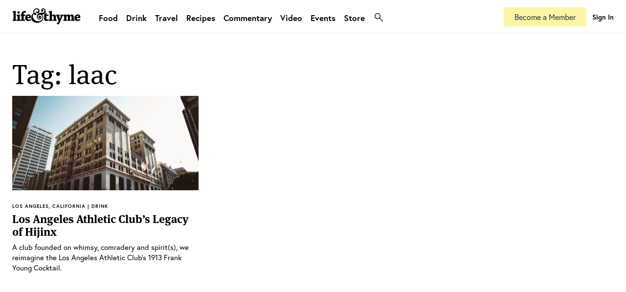

--- FILE ---
content_type: text/html; charset=UTF-8
request_url: https://lifeandthyme.com/tags/laac/
body_size: 11488
content:
<!doctype html>
<html lang="en-US" class="html-photoessay">
<head>
<meta charset="utf-8">
    <head>
        <title>
            laac Archives - lifeandthyme        </title>
        <!-- META TAGS -->
        <meta http-equiv="Content-Type" content="text/html;charset=UTF-8" />
        <meta http-equiv="Content-Script-Type" content="text/html;charset=UTF-8" />
        <meta charset="UTF-8" />
        <meta name="viewport" content="user-scalable=no, initial-scale=1.0, maximum-scale=1.0, width=device-width">
		
		<!-- FAVICONS -->
		<link rel="apple-touch-icon" sizes="180x180" href="/apple-touch-icon.png">
		<link rel="icon" type="image/png" sizes="32x32" href="/favicon-32x32.png">
		<link rel="icon" type="image/png" sizes="16x16" href="/favicon-16x16.png">
		<link rel="manifest" href="/site.webmanifest">
		<link rel="mask-icon" href="/safari-pinned-tab.svg" color="#373d3f">
		<meta name="msapplication-TileColor" content="#ffffff">
		<meta name="theme-color" content="#ffffff">
		
        <!-- CSS -->
		<link rel="stylesheet" href="https://use.typekit.net/dti4qkv.css">
        <link rel="stylesheet" type="text/css" media="all" href="https://lifeandthyme.com/wp-content/themes/v4/style.css?version=4.0.0" />
        <link rel="stylesheet" type="text/css" media="screen" href="https://lifeandthyme.com/wp-content/themes/v4/resources/css/screen.css?version=4.1.63" />
        <link rel="stylesheet" type="text/css" media="screen" href="https://lifeandthyme.com/wp-content/themes/v4/resources/css/CoverPop.css" />
        <link rel="stylesheet" href="https://lifeandthyme.com/wp-content/themes/v4/resources/css/cross-browser.css" type="text/css" media="screen" />
        <link rel="stylesheet" href="https://lifeandthyme.com/wp-content/themes/v4/resources/css/prettyPhoto.css" type="text/css" media="screen" />
        <link rel="stylesheet" type="text/css" media="screen" href="https://lifeandthyme.com/wp-content/themes/v4/resources/css/flexslider.css" />
        <!-- Le HTML5 shim, for IE6-8 support of HTML5 elements -->
        <!--[if lt IE 9]>
              <script src="http://html5shim.googlecode.com/svn/trunk/html5.js"></script>
        <![endif]-->
        
        <!--[if lte IE 9]>
        <link rel="stylesheet" type="text/css" media="screen" href="https://lifeandthyme.com/wp-content/themes/v4/resources/css/iefixes.css" />
        <![endif]-->
<meta name='robots' content='index, follow, max-image-preview:large, max-snippet:-1, max-video-preview:-1' />
	<style>img:is([sizes="auto" i], [sizes^="auto," i]) { contain-intrinsic-size: 3000px 1500px }</style>
	
	<!-- This site is optimized with the Yoast SEO plugin v22.0 - https://yoast.com/wordpress/plugins/seo/ -->
	<link rel="canonical" href="https://lifeandthyme.com/tags/laac/" />
	<meta property="og:locale" content="en_US" />
	<meta property="og:type" content="article" />
	<meta property="og:title" content="laac Archives - lifeandthyme" />
	<meta property="og:url" content="https://lifeandthyme.com/tags/laac/" />
	<meta property="og:site_name" content="lifeandthyme" />
	<meta name="twitter:card" content="summary_large_image" />
	<meta name="twitter:site" content="@lifeandthyme" />
	<script type="application/ld+json" class="yoast-schema-graph">{"@context":"https://schema.org","@graph":[{"@type":"CollectionPage","@id":"https://lifeandthyme.com/tags/laac/","url":"https://lifeandthyme.com/tags/laac/","name":"laac Archives - lifeandthyme","isPartOf":{"@id":"https://lifeandthyme.com/#website"},"primaryImageOfPage":{"@id":"https://lifeandthyme.com/tags/laac/#primaryimage"},"image":{"@id":"https://lifeandthyme.com/tags/laac/#primaryimage"},"thumbnailUrl":"https://lifeandthyme.com/wp-content/uploads/2021/03/LAAC-building.jpg","breadcrumb":{"@id":"https://lifeandthyme.com/tags/laac/#breadcrumb"},"inLanguage":"en-US"},{"@type":"ImageObject","inLanguage":"en-US","@id":"https://lifeandthyme.com/tags/laac/#primaryimage","url":"https://lifeandthyme.com/wp-content/uploads/2021/03/LAAC-building.jpg","contentUrl":"https://lifeandthyme.com/wp-content/uploads/2021/03/LAAC-building.jpg","width":1900,"height":964},{"@type":"BreadcrumbList","@id":"https://lifeandthyme.com/tags/laac/#breadcrumb","itemListElement":[{"@type":"ListItem","position":1,"name":"Home","item":"https://lifeandthyme.com/"},{"@type":"ListItem","position":2,"name":"laac"}]},{"@type":"WebSite","@id":"https://lifeandthyme.com/#website","url":"https://lifeandthyme.com/","name":"Life &amp; Thyme","description":"Food Stories for the Culturally Curious.","publisher":{"@id":"https://lifeandthyme.com/#organization"},"potentialAction":[{"@type":"SearchAction","target":{"@type":"EntryPoint","urlTemplate":"https://lifeandthyme.com/?s={search_term_string}"},"query-input":"required name=search_term_string"}],"inLanguage":"en-US"},{"@type":"Organization","@id":"https://lifeandthyme.com/#organization","name":"Life & Thyme","url":"https://lifeandthyme.com/","logo":{"@type":"ImageObject","inLanguage":"en-US","@id":"https://lifeandthyme.com/#/schema/logo/image/","url":"https://lifeandthyme.com/wp-content/uploads/2018/12/ampersand.png","contentUrl":"https://lifeandthyme.com/wp-content/uploads/2018/12/ampersand.png","width":1000,"height":1000,"caption":"Life & Thyme"},"image":{"@id":"https://lifeandthyme.com/#/schema/logo/image/"},"sameAs":["https://facebook.com/lifeandthyme","https://twitter.com/lifeandthyme","https://instagram.com/lifeandthyme","https://pinterest.com/lifeandthyme","https://youtube.com/lifeandthyme"]}]}</script>
	<!-- / Yoast SEO plugin. -->


<link rel="alternate" type="application/rss+xml" title="lifeandthyme &raquo; Feed" href="https://lifeandthyme.com/feed/" />
<link rel="alternate" type="application/rss+xml" title="lifeandthyme &raquo; Comments Feed" href="https://lifeandthyme.com/comments/feed/" />
<link rel="alternate" type="application/rss+xml" title="lifeandthyme &raquo; laac Tag Feed" href="https://lifeandthyme.com/tags/laac/feed/" />
<script type="text/javascript">
/* <![CDATA[ */
window._wpemojiSettings = {"baseUrl":"https:\/\/s.w.org\/images\/core\/emoji\/15.0.3\/72x72\/","ext":".png","svgUrl":"https:\/\/s.w.org\/images\/core\/emoji\/15.0.3\/svg\/","svgExt":".svg","source":{"concatemoji":"https:\/\/lifeandthyme.com\/wp-includes\/js\/wp-emoji-release.min.js?ver=6.7.3"}};
/*! This file is auto-generated */
!function(i,n){var o,s,e;function c(e){try{var t={supportTests:e,timestamp:(new Date).valueOf()};sessionStorage.setItem(o,JSON.stringify(t))}catch(e){}}function p(e,t,n){e.clearRect(0,0,e.canvas.width,e.canvas.height),e.fillText(t,0,0);var t=new Uint32Array(e.getImageData(0,0,e.canvas.width,e.canvas.height).data),r=(e.clearRect(0,0,e.canvas.width,e.canvas.height),e.fillText(n,0,0),new Uint32Array(e.getImageData(0,0,e.canvas.width,e.canvas.height).data));return t.every(function(e,t){return e===r[t]})}function u(e,t,n){switch(t){case"flag":return n(e,"\ud83c\udff3\ufe0f\u200d\u26a7\ufe0f","\ud83c\udff3\ufe0f\u200b\u26a7\ufe0f")?!1:!n(e,"\ud83c\uddfa\ud83c\uddf3","\ud83c\uddfa\u200b\ud83c\uddf3")&&!n(e,"\ud83c\udff4\udb40\udc67\udb40\udc62\udb40\udc65\udb40\udc6e\udb40\udc67\udb40\udc7f","\ud83c\udff4\u200b\udb40\udc67\u200b\udb40\udc62\u200b\udb40\udc65\u200b\udb40\udc6e\u200b\udb40\udc67\u200b\udb40\udc7f");case"emoji":return!n(e,"\ud83d\udc26\u200d\u2b1b","\ud83d\udc26\u200b\u2b1b")}return!1}function f(e,t,n){var r="undefined"!=typeof WorkerGlobalScope&&self instanceof WorkerGlobalScope?new OffscreenCanvas(300,150):i.createElement("canvas"),a=r.getContext("2d",{willReadFrequently:!0}),o=(a.textBaseline="top",a.font="600 32px Arial",{});return e.forEach(function(e){o[e]=t(a,e,n)}),o}function t(e){var t=i.createElement("script");t.src=e,t.defer=!0,i.head.appendChild(t)}"undefined"!=typeof Promise&&(o="wpEmojiSettingsSupports",s=["flag","emoji"],n.supports={everything:!0,everythingExceptFlag:!0},e=new Promise(function(e){i.addEventListener("DOMContentLoaded",e,{once:!0})}),new Promise(function(t){var n=function(){try{var e=JSON.parse(sessionStorage.getItem(o));if("object"==typeof e&&"number"==typeof e.timestamp&&(new Date).valueOf()<e.timestamp+604800&&"object"==typeof e.supportTests)return e.supportTests}catch(e){}return null}();if(!n){if("undefined"!=typeof Worker&&"undefined"!=typeof OffscreenCanvas&&"undefined"!=typeof URL&&URL.createObjectURL&&"undefined"!=typeof Blob)try{var e="postMessage("+f.toString()+"("+[JSON.stringify(s),u.toString(),p.toString()].join(",")+"));",r=new Blob([e],{type:"text/javascript"}),a=new Worker(URL.createObjectURL(r),{name:"wpTestEmojiSupports"});return void(a.onmessage=function(e){c(n=e.data),a.terminate(),t(n)})}catch(e){}c(n=f(s,u,p))}t(n)}).then(function(e){for(var t in e)n.supports[t]=e[t],n.supports.everything=n.supports.everything&&n.supports[t],"flag"!==t&&(n.supports.everythingExceptFlag=n.supports.everythingExceptFlag&&n.supports[t]);n.supports.everythingExceptFlag=n.supports.everythingExceptFlag&&!n.supports.flag,n.DOMReady=!1,n.readyCallback=function(){n.DOMReady=!0}}).then(function(){return e}).then(function(){var e;n.supports.everything||(n.readyCallback(),(e=n.source||{}).concatemoji?t(e.concatemoji):e.wpemoji&&e.twemoji&&(t(e.twemoji),t(e.wpemoji)))}))}((window,document),window._wpemojiSettings);
/* ]]> */
</script>
<link rel='stylesheet' id='mp-theme-css' href='https://lifeandthyme.com/wp-content/plugins/memberpress/css/ui/theme.css?ver=1.12.7' type='text/css' media='all' />
<link rel='stylesheet' id='dashicons-css' href='https://lifeandthyme.com/wp-includes/css/dashicons.min.css?ver=6.7.3' type='text/css' media='all' />
<link rel='stylesheet' id='mp-login-css-css' href='https://lifeandthyme.com/wp-content/plugins/memberpress/css/ui/login.css?ver=1.12.7' type='text/css' media='all' />
<style id='wp-emoji-styles-inline-css' type='text/css'>

	img.wp-smiley, img.emoji {
		display: inline !important;
		border: none !important;
		box-shadow: none !important;
		height: 1em !important;
		width: 1em !important;
		margin: 0 0.07em !important;
		vertical-align: -0.1em !important;
		background: none !important;
		padding: 0 !important;
	}
</style>
<link rel='stylesheet' id='wp-block-library-css' href='https://lifeandthyme.com/wp-includes/css/dist/block-library/style.min.css?ver=6.7.3' type='text/css' media='all' />
<style id='classic-theme-styles-inline-css' type='text/css'>
/*! This file is auto-generated */
.wp-block-button__link{color:#fff;background-color:#32373c;border-radius:9999px;box-shadow:none;text-decoration:none;padding:calc(.667em + 2px) calc(1.333em + 2px);font-size:1.125em}.wp-block-file__button{background:#32373c;color:#fff;text-decoration:none}
</style>
<style id='global-styles-inline-css' type='text/css'>
:root{--wp--preset--aspect-ratio--square: 1;--wp--preset--aspect-ratio--4-3: 4/3;--wp--preset--aspect-ratio--3-4: 3/4;--wp--preset--aspect-ratio--3-2: 3/2;--wp--preset--aspect-ratio--2-3: 2/3;--wp--preset--aspect-ratio--16-9: 16/9;--wp--preset--aspect-ratio--9-16: 9/16;--wp--preset--color--black: #000000;--wp--preset--color--cyan-bluish-gray: #abb8c3;--wp--preset--color--white: #ffffff;--wp--preset--color--pale-pink: #f78da7;--wp--preset--color--vivid-red: #cf2e2e;--wp--preset--color--luminous-vivid-orange: #ff6900;--wp--preset--color--luminous-vivid-amber: #fcb900;--wp--preset--color--light-green-cyan: #7bdcb5;--wp--preset--color--vivid-green-cyan: #00d084;--wp--preset--color--pale-cyan-blue: #8ed1fc;--wp--preset--color--vivid-cyan-blue: #0693e3;--wp--preset--color--vivid-purple: #9b51e0;--wp--preset--gradient--vivid-cyan-blue-to-vivid-purple: linear-gradient(135deg,rgba(6,147,227,1) 0%,rgb(155,81,224) 100%);--wp--preset--gradient--light-green-cyan-to-vivid-green-cyan: linear-gradient(135deg,rgb(122,220,180) 0%,rgb(0,208,130) 100%);--wp--preset--gradient--luminous-vivid-amber-to-luminous-vivid-orange: linear-gradient(135deg,rgba(252,185,0,1) 0%,rgba(255,105,0,1) 100%);--wp--preset--gradient--luminous-vivid-orange-to-vivid-red: linear-gradient(135deg,rgba(255,105,0,1) 0%,rgb(207,46,46) 100%);--wp--preset--gradient--very-light-gray-to-cyan-bluish-gray: linear-gradient(135deg,rgb(238,238,238) 0%,rgb(169,184,195) 100%);--wp--preset--gradient--cool-to-warm-spectrum: linear-gradient(135deg,rgb(74,234,220) 0%,rgb(151,120,209) 20%,rgb(207,42,186) 40%,rgb(238,44,130) 60%,rgb(251,105,98) 80%,rgb(254,248,76) 100%);--wp--preset--gradient--blush-light-purple: linear-gradient(135deg,rgb(255,206,236) 0%,rgb(152,150,240) 100%);--wp--preset--gradient--blush-bordeaux: linear-gradient(135deg,rgb(254,205,165) 0%,rgb(254,45,45) 50%,rgb(107,0,62) 100%);--wp--preset--gradient--luminous-dusk: linear-gradient(135deg,rgb(255,203,112) 0%,rgb(199,81,192) 50%,rgb(65,88,208) 100%);--wp--preset--gradient--pale-ocean: linear-gradient(135deg,rgb(255,245,203) 0%,rgb(182,227,212) 50%,rgb(51,167,181) 100%);--wp--preset--gradient--electric-grass: linear-gradient(135deg,rgb(202,248,128) 0%,rgb(113,206,126) 100%);--wp--preset--gradient--midnight: linear-gradient(135deg,rgb(2,3,129) 0%,rgb(40,116,252) 100%);--wp--preset--font-size--small: 13px;--wp--preset--font-size--medium: 20px;--wp--preset--font-size--large: 36px;--wp--preset--font-size--x-large: 42px;--wp--preset--spacing--20: 0.44rem;--wp--preset--spacing--30: 0.67rem;--wp--preset--spacing--40: 1rem;--wp--preset--spacing--50: 1.5rem;--wp--preset--spacing--60: 2.25rem;--wp--preset--spacing--70: 3.38rem;--wp--preset--spacing--80: 5.06rem;--wp--preset--shadow--natural: 6px 6px 9px rgba(0, 0, 0, 0.2);--wp--preset--shadow--deep: 12px 12px 50px rgba(0, 0, 0, 0.4);--wp--preset--shadow--sharp: 6px 6px 0px rgba(0, 0, 0, 0.2);--wp--preset--shadow--outlined: 6px 6px 0px -3px rgba(255, 255, 255, 1), 6px 6px rgba(0, 0, 0, 1);--wp--preset--shadow--crisp: 6px 6px 0px rgba(0, 0, 0, 1);}:where(.is-layout-flex){gap: 0.5em;}:where(.is-layout-grid){gap: 0.5em;}body .is-layout-flex{display: flex;}.is-layout-flex{flex-wrap: wrap;align-items: center;}.is-layout-flex > :is(*, div){margin: 0;}body .is-layout-grid{display: grid;}.is-layout-grid > :is(*, div){margin: 0;}:where(.wp-block-columns.is-layout-flex){gap: 2em;}:where(.wp-block-columns.is-layout-grid){gap: 2em;}:where(.wp-block-post-template.is-layout-flex){gap: 1.25em;}:where(.wp-block-post-template.is-layout-grid){gap: 1.25em;}.has-black-color{color: var(--wp--preset--color--black) !important;}.has-cyan-bluish-gray-color{color: var(--wp--preset--color--cyan-bluish-gray) !important;}.has-white-color{color: var(--wp--preset--color--white) !important;}.has-pale-pink-color{color: var(--wp--preset--color--pale-pink) !important;}.has-vivid-red-color{color: var(--wp--preset--color--vivid-red) !important;}.has-luminous-vivid-orange-color{color: var(--wp--preset--color--luminous-vivid-orange) !important;}.has-luminous-vivid-amber-color{color: var(--wp--preset--color--luminous-vivid-amber) !important;}.has-light-green-cyan-color{color: var(--wp--preset--color--light-green-cyan) !important;}.has-vivid-green-cyan-color{color: var(--wp--preset--color--vivid-green-cyan) !important;}.has-pale-cyan-blue-color{color: var(--wp--preset--color--pale-cyan-blue) !important;}.has-vivid-cyan-blue-color{color: var(--wp--preset--color--vivid-cyan-blue) !important;}.has-vivid-purple-color{color: var(--wp--preset--color--vivid-purple) !important;}.has-black-background-color{background-color: var(--wp--preset--color--black) !important;}.has-cyan-bluish-gray-background-color{background-color: var(--wp--preset--color--cyan-bluish-gray) !important;}.has-white-background-color{background-color: var(--wp--preset--color--white) !important;}.has-pale-pink-background-color{background-color: var(--wp--preset--color--pale-pink) !important;}.has-vivid-red-background-color{background-color: var(--wp--preset--color--vivid-red) !important;}.has-luminous-vivid-orange-background-color{background-color: var(--wp--preset--color--luminous-vivid-orange) !important;}.has-luminous-vivid-amber-background-color{background-color: var(--wp--preset--color--luminous-vivid-amber) !important;}.has-light-green-cyan-background-color{background-color: var(--wp--preset--color--light-green-cyan) !important;}.has-vivid-green-cyan-background-color{background-color: var(--wp--preset--color--vivid-green-cyan) !important;}.has-pale-cyan-blue-background-color{background-color: var(--wp--preset--color--pale-cyan-blue) !important;}.has-vivid-cyan-blue-background-color{background-color: var(--wp--preset--color--vivid-cyan-blue) !important;}.has-vivid-purple-background-color{background-color: var(--wp--preset--color--vivid-purple) !important;}.has-black-border-color{border-color: var(--wp--preset--color--black) !important;}.has-cyan-bluish-gray-border-color{border-color: var(--wp--preset--color--cyan-bluish-gray) !important;}.has-white-border-color{border-color: var(--wp--preset--color--white) !important;}.has-pale-pink-border-color{border-color: var(--wp--preset--color--pale-pink) !important;}.has-vivid-red-border-color{border-color: var(--wp--preset--color--vivid-red) !important;}.has-luminous-vivid-orange-border-color{border-color: var(--wp--preset--color--luminous-vivid-orange) !important;}.has-luminous-vivid-amber-border-color{border-color: var(--wp--preset--color--luminous-vivid-amber) !important;}.has-light-green-cyan-border-color{border-color: var(--wp--preset--color--light-green-cyan) !important;}.has-vivid-green-cyan-border-color{border-color: var(--wp--preset--color--vivid-green-cyan) !important;}.has-pale-cyan-blue-border-color{border-color: var(--wp--preset--color--pale-cyan-blue) !important;}.has-vivid-cyan-blue-border-color{border-color: var(--wp--preset--color--vivid-cyan-blue) !important;}.has-vivid-purple-border-color{border-color: var(--wp--preset--color--vivid-purple) !important;}.has-vivid-cyan-blue-to-vivid-purple-gradient-background{background: var(--wp--preset--gradient--vivid-cyan-blue-to-vivid-purple) !important;}.has-light-green-cyan-to-vivid-green-cyan-gradient-background{background: var(--wp--preset--gradient--light-green-cyan-to-vivid-green-cyan) !important;}.has-luminous-vivid-amber-to-luminous-vivid-orange-gradient-background{background: var(--wp--preset--gradient--luminous-vivid-amber-to-luminous-vivid-orange) !important;}.has-luminous-vivid-orange-to-vivid-red-gradient-background{background: var(--wp--preset--gradient--luminous-vivid-orange-to-vivid-red) !important;}.has-very-light-gray-to-cyan-bluish-gray-gradient-background{background: var(--wp--preset--gradient--very-light-gray-to-cyan-bluish-gray) !important;}.has-cool-to-warm-spectrum-gradient-background{background: var(--wp--preset--gradient--cool-to-warm-spectrum) !important;}.has-blush-light-purple-gradient-background{background: var(--wp--preset--gradient--blush-light-purple) !important;}.has-blush-bordeaux-gradient-background{background: var(--wp--preset--gradient--blush-bordeaux) !important;}.has-luminous-dusk-gradient-background{background: var(--wp--preset--gradient--luminous-dusk) !important;}.has-pale-ocean-gradient-background{background: var(--wp--preset--gradient--pale-ocean) !important;}.has-electric-grass-gradient-background{background: var(--wp--preset--gradient--electric-grass) !important;}.has-midnight-gradient-background{background: var(--wp--preset--gradient--midnight) !important;}.has-small-font-size{font-size: var(--wp--preset--font-size--small) !important;}.has-medium-font-size{font-size: var(--wp--preset--font-size--medium) !important;}.has-large-font-size{font-size: var(--wp--preset--font-size--large) !important;}.has-x-large-font-size{font-size: var(--wp--preset--font-size--x-large) !important;}
:where(.wp-block-post-template.is-layout-flex){gap: 1.25em;}:where(.wp-block-post-template.is-layout-grid){gap: 1.25em;}
:where(.wp-block-columns.is-layout-flex){gap: 2em;}:where(.wp-block-columns.is-layout-grid){gap: 2em;}
:root :where(.wp-block-pullquote){font-size: 1.5em;line-height: 1.6;}
</style>
<link rel='stylesheet' id='rs-plugin-settings-css' href='https://lifeandthyme.com/wp-content/plugins/revslider/public/assets/css/settings.css?ver=5.4.8.1' type='text/css' media='all' />
<style id='rs-plugin-settings-inline-css' type='text/css'>
.tp-caption a{color:#ff7302;text-shadow:none;-webkit-transition:all 0.2s ease-out;-moz-transition:all 0.2s ease-out;-o-transition:all 0.2s ease-out;-ms-transition:all 0.2s ease-out}.tp-caption a:hover{color:#ffa902}
</style>
<link rel='stylesheet' id='woocommerce-layout-css' href='https://lifeandthyme.com/wp-content/plugins/woocommerce/assets/css/woocommerce-layout.css?ver=10.2.1' type='text/css' media='all' />
<link rel='stylesheet' id='woocommerce-smallscreen-css' href='https://lifeandthyme.com/wp-content/plugins/woocommerce/assets/css/woocommerce-smallscreen.css?ver=10.2.1' type='text/css' media='only screen and (max-width: 768px)' />
<link rel='stylesheet' id='woocommerce-general-css' href='https://lifeandthyme.com/wp-content/plugins/woocommerce/assets/css/woocommerce.css?ver=10.2.1' type='text/css' media='all' />
<style id='woocommerce-inline-inline-css' type='text/css'>
.woocommerce form .form-row .required { visibility: visible; }
</style>
<link rel='stylesheet' id='brands-styles-css' href='https://lifeandthyme.com/wp-content/plugins/woocommerce/assets/css/brands.css?ver=10.2.1' type='text/css' media='all' />
<link rel='stylesheet' id='js_composer_front-css' href='https://lifeandthyme.com/wp-content/plugins/js_composer/assets/css/js_composer.min.css?ver=7.4' type='text/css' media='all' />
<script type="text/javascript" src="https://lifeandthyme.com/wp-includes/js/jquery/jquery.min.js?ver=3.7.1" id="jquery-core-js"></script>
<script type="text/javascript" src="https://lifeandthyme.com/wp-includes/js/jquery/jquery-migrate.min.js?ver=3.4.1" id="jquery-migrate-js"></script>
<script type="text/javascript" src="https://lifeandthyme.com/wp-includes/js/underscore.min.js?ver=1.13.7" id="underscore-js"></script>
<script type="text/javascript" src="https://lifeandthyme.com/wp-includes/js/dist/hooks.min.js?ver=4d63a3d491d11ffd8ac6" id="wp-hooks-js"></script>
<script type="text/javascript" src="https://lifeandthyme.com/wp-includes/js/dist/i18n.min.js?ver=5e580eb46a90c2b997e6" id="wp-i18n-js"></script>
<script type="text/javascript" id="wp-i18n-js-after">
/* <![CDATA[ */
wp.i18n.setLocaleData( { 'text direction\u0004ltr': [ 'ltr' ] } );
/* ]]> */
</script>
<script type="text/javascript" src="https://lifeandthyme.com/wp-content/plugins/memberpress/js/login.js?ver=1.12.7" id="mepr-login-js-js"></script>
<script type="text/javascript" src="https://lifeandthyme.com/wp-content/plugins/revslider/public/assets/js/jquery.themepunch.tools.min.js?ver=5.4.8.1" id="tp-tools-js"></script>
<script type="text/javascript" src="https://lifeandthyme.com/wp-content/plugins/revslider/public/assets/js/jquery.themepunch.revolution.min.js?ver=5.4.8.1" id="revmin-js"></script>
<script type="text/javascript" src="https://lifeandthyme.com/wp-content/plugins/woocommerce/assets/js/jquery-blockui/jquery.blockUI.min.js?ver=2.7.0-wc.10.2.1" id="jquery-blockui-js" data-wp-strategy="defer"></script>
<script type="text/javascript" id="wc-add-to-cart-js-extra">
/* <![CDATA[ */
var wc_add_to_cart_params = {"ajax_url":"\/wp-admin\/admin-ajax.php","wc_ajax_url":"\/?wc-ajax=%%endpoint%%","i18n_view_cart":"View cart","cart_url":"https:\/\/lifeandthyme.com\/cart\/","is_cart":"","cart_redirect_after_add":"no"};
/* ]]> */
</script>
<script type="text/javascript" src="https://lifeandthyme.com/wp-content/plugins/woocommerce/assets/js/frontend/add-to-cart.min.js?ver=10.2.1" id="wc-add-to-cart-js" data-wp-strategy="defer"></script>
<script type="text/javascript" src="https://lifeandthyme.com/wp-content/plugins/woocommerce/assets/js/js-cookie/js.cookie.min.js?ver=2.1.4-wc.10.2.1" id="js-cookie-js" defer="defer" data-wp-strategy="defer"></script>
<script type="text/javascript" id="woocommerce-js-extra">
/* <![CDATA[ */
var woocommerce_params = {"ajax_url":"\/wp-admin\/admin-ajax.php","wc_ajax_url":"\/?wc-ajax=%%endpoint%%","i18n_password_show":"Show password","i18n_password_hide":"Hide password"};
/* ]]> */
</script>
<script type="text/javascript" src="https://lifeandthyme.com/wp-content/plugins/woocommerce/assets/js/frontend/woocommerce.min.js?ver=10.2.1" id="woocommerce-js" defer="defer" data-wp-strategy="defer"></script>
<script type="text/javascript" src="https://lifeandthyme.com/wp-content/plugins/js_composer/assets/js/vendors/woocommerce-add-to-cart.js?ver=7.4" id="vc_woocommerce-add-to-cart-js-js"></script>
<script type="text/javascript" id="wpstg-global-js-extra">
/* <![CDATA[ */
var wpstg = {"nonce":"fac88eef74"};
/* ]]> */
</script>
<script type="text/javascript" src="https://lifeandthyme.com/wp-content/plugins/wp-staging/assets/js/dist/wpstg-blank-loader.js?ver=6.7.3" id="wpstg-global-js"></script>
<script></script><link rel="https://api.w.org/" href="https://lifeandthyme.com/wp-json/" /><link rel="alternate" title="JSON" type="application/json" href="https://lifeandthyme.com/wp-json/wp/v2/tags/3019" /><link rel="EditURI" type="application/rsd+xml" title="RSD" href="https://lifeandthyme.com/xmlrpc.php?rsd" />
	<noscript><style>.woocommerce-product-gallery{ opacity: 1 !important; }</style></noscript>
	<style type="text/css">.recentcomments a{display:inline !important;padding:0 !important;margin:0 !important;}</style>			<script  type="text/javascript">
				!function(f,b,e,v,n,t,s){if(f.fbq)return;n=f.fbq=function(){n.callMethod?
					n.callMethod.apply(n,arguments):n.queue.push(arguments)};if(!f._fbq)f._fbq=n;
					n.push=n;n.loaded=!0;n.version='2.0';n.queue=[];t=b.createElement(e);t.async=!0;
					t.src=v;s=b.getElementsByTagName(e)[0];s.parentNode.insertBefore(t,s)}(window,
					document,'script','https://connect.facebook.net/en_US/fbevents.js');
			</script>
			<!-- WooCommerce Facebook Integration Begin -->
			<script  type="text/javascript">

				fbq('init', '938109749572899', {}, {
    "agent": "woocommerce-10.2.1-3.2.7"
});

				fbq( 'track', 'PageView', {
    "source": "woocommerce",
    "version": "10.2.1",
    "pluginVersion": "3.2.7"
} );

				document.addEventListener( 'DOMContentLoaded', function() {
					// Insert placeholder for events injected when a product is added to the cart through AJAX.
					document.body.insertAdjacentHTML( 'beforeend', '<div class=\"wc-facebook-pixel-event-placeholder\"></div>' );
				}, false );

			</script>
			<!-- WooCommerce Facebook Integration End -->
			<meta name="generator" content="Powered by WPBakery Page Builder - drag and drop page builder for WordPress."/>
<meta name="generator" content="Powered by Slider Revolution 5.4.8.1 - responsive, Mobile-Friendly Slider Plugin for WordPress with comfortable drag and drop interface." />
<style type="text/css" media="screen"> 
      html { margin-top: 0px !important; } 
      * html body { margin-top: 0px !important; } 
      </style><script type="text/javascript">function setREVStartSize(e){									
						try{ e.c=jQuery(e.c);var i=jQuery(window).width(),t=9999,r=0,n=0,l=0,f=0,s=0,h=0;
							if(e.responsiveLevels&&(jQuery.each(e.responsiveLevels,function(e,f){f>i&&(t=r=f,l=e),i>f&&f>r&&(r=f,n=e)}),t>r&&(l=n)),f=e.gridheight[l]||e.gridheight[0]||e.gridheight,s=e.gridwidth[l]||e.gridwidth[0]||e.gridwidth,h=i/s,h=h>1?1:h,f=Math.round(h*f),"fullscreen"==e.sliderLayout){var u=(e.c.width(),jQuery(window).height());if(void 0!=e.fullScreenOffsetContainer){var c=e.fullScreenOffsetContainer.split(",");if (c) jQuery.each(c,function(e,i){u=jQuery(i).length>0?u-jQuery(i).outerHeight(!0):u}),e.fullScreenOffset.split("%").length>1&&void 0!=e.fullScreenOffset&&e.fullScreenOffset.length>0?u-=jQuery(window).height()*parseInt(e.fullScreenOffset,0)/100:void 0!=e.fullScreenOffset&&e.fullScreenOffset.length>0&&(u-=parseInt(e.fullScreenOffset,0))}f=u}else void 0!=e.minHeight&&f<e.minHeight&&(f=e.minHeight);e.c.closest(".rev_slider_wrapper").css({height:f})					
						}catch(d){console.log("Failure at Presize of Slider:"+d)}						
					};</script>
<noscript><style> .wpb_animate_when_almost_visible { opacity: 1; }</style></noscript><!-- Google tag (gtag.js) -->
<script async src="https://www.googletagmanager.com/gtag/js?id=G-RG2BSD5Q82"></script>
<script>
  window.dataLayer = window.dataLayer || [];
  function gtag(){dataLayer.push(arguments);}
  gtag('js', new Date());

  gtag('config', 'G-RG2BSD5Q82');
</script>
		

<!-- Facebook Pixel Code -->
<script>
!function(f,b,e,v,n,t,s){if(f.fbq)return;n=f.fbq=function(){n.callMethod?
n.callMethod.apply(n,arguments):n.queue.push(arguments)};if(!f._fbq)f._fbq=n;
n.push=n;n.loaded=!0;n.version='2.0';n.queue=[];t=b.createElement(e);t.async=!0;
t.src=v;s=b.getElementsByTagName(e)[0];s.parentNode.insertBefore(t,s)}(window,
document,'script','//connect.facebook.net/en_US/fbevents.js');

fbq('init', '938109749572899');
fbq('track', 'PageView');
</script>
<noscript><img height="1" width="1" style="display:none"
src="https://www.facebook.com/tr?id=938109749572899&ev=PageView&noscript=1"
/></noscript>
<!-- End Facebook Pixel Code -->
<meta property="fb:pages" content="393170074075977" />
</head>
<body class="archive tag tag-laac tag-3019 theme-v4 desktop woocommerce-no-js blog wpb-js-composer js-comp-ver-7.4 vc_responsive">
<!-- Google Tag Manager -->
<noscript><iframe src="//www.googletagmanager.com/ns.html?id=GTM-KKV57W"
height="0" width="0" style="display:none;visibility:hidden"></iframe></noscript>
<script>(function(w,d,s,l,i){w[l]=w[l]||[];w[l].push({'gtm.start':
new Date().getTime(),event:'gtm.js'});var f=d.getElementsByTagName(s)[0],
j=d.createElement(s),dl=l!='dataLayer'?'&l='+l:'';j.async=true;j.src=
'//www.googletagmanager.com/gtm.js?id='+i+dl;f.parentNode.insertBefore(j,f);
})(window,document,'script','dataLayer','GTM-KKV57W');</script>
<!-- End Google Tag Manager -->
<div id="fb-root"></div>

<script>(function(d, s, id) {
  var js, fjs = d.getElementsByTagName(s)[0];
  if (d.getElementById(id)) return;
  js = d.createElement(s); js.id = id;
  js.src = "//connect.facebook.net/en_US/all.js#xfbml=1&appId=122404617911267";
  fjs.parentNode.insertBefore(js, fjs);
}(document, 'script', 'facebook-jssdk'));</script>
	
	<!-- Search Overlay -->
	<div id="searchoverlay">
		<form class="globalSearch" method="get" id="searchform" action="https://lifeandthyme.com/">
                    <label for="search-box">Search for something and hit enter</label>
                    <input type="text" class="textbox" name="s" id="search-box" value="Search" onfocus="if(this.value=='Search') this.value='';" onblur="if(this.value=='') this.value='Search';" placeholder="Search" />
			
        </form>
		<a class="button_white close">Nevermind</a>
	</div>
	<!-- End Search Overlay -->
	
  <!-- Header-->
  <header id="header" class="clearfix">
    <div class="wrapper"><div class="logo">
      <h1><a href="https://lifeandthyme.com" rel="home" title="lifeandthyme">lifeandthyme</a></h1>
    </div>
    <!-- Main Navigation-->
    <div id="sidr" style="display:none;">
    	<a class="close" href="#">X</a>
        <nav id="login-nav-mobile">
			<ul>
								<li class="join"><a href="/membership/?utm_source=nav_mobile">Become a Member</a></li>
				<li><a href="/login/">Sign In</a></li>
							</ul>
		</nav>
        
        			<ul id="menu-main-menu" class="menu"><li id="menu-item-1364" class="menu-item menu-item-type-custom menu-item-object-custom menu-item-1364"><a href="/">Home</a></li>
<li id="menu-item-12504" class="menu-item menu-item-type-taxonomy menu-item-object-category menu-item-12504"><a href="https://lifeandthyme.com/category/food/">Food</a></li>
<li id="menu-item-12503" class="menu-item menu-item-type-taxonomy menu-item-object-category menu-item-12503"><a href="https://lifeandthyme.com/category/drink/">Drink</a></li>
<li id="menu-item-12506" class="menu-item menu-item-type-taxonomy menu-item-object-category menu-item-12506"><a href="https://lifeandthyme.com/category/travel/">Travel</a></li>
<li id="menu-item-12505" class="menu-item menu-item-type-taxonomy menu-item-object-category menu-item-12505"><a href="https://lifeandthyme.com/category/recipes/">Recipes</a></li>
<li id="menu-item-12502" class="menu-item menu-item-type-taxonomy menu-item-object-category menu-item-12502"><a href="https://lifeandthyme.com/category/commentary/">Commentary</a></li>
<li id="menu-item-12501" class="menu-item menu-item-type-post_type menu-item-object-page menu-item-12501"><a href="https://lifeandthyme.com/video/">Video</a></li>
<li id="menu-item-23123" class="menu-item menu-item-type-custom menu-item-object-custom menu-item-23123"><a href="https://shop.lifeandthyme.com">Shop</a></li>
<li id="menu-item-16614" class="menu-item menu-item-type-post_type menu-item-object-page menu-item-16614"><a href="https://lifeandthyme.com/events/">Events</a></li>
<li id="menu-item-12500" class="menu-item menu-item-type-post_type menu-item-object-page menu-item-12500"><a href="https://lifeandthyme.com/contributors/">Contributors</a></li>
<li id="menu-item-12499" class="menu-item menu-item-type-post_type menu-item-object-page menu-item-12499"><a href="https://lifeandthyme.com/about/">About Us</a></li>
<li id="menu-item-14858" class="menu-item menu-item-type-post_type menu-item-object-page menu-item-14858"><a href="https://lifeandthyme.com/careers/">Careers</a></li>
<li id="menu-item-17" class="menu-item menu-item-type-post_type menu-item-object-page menu-item-17"><a href="https://lifeandthyme.com/contact/">Contact</a></li>
</ul> 
		
		
                    
      	<section class="socialmedia">
        	<ul>
            	<li><a href="http://facebook.com/lifeandthyme"><img src="https://lifeandthyme.com/wp-content/themes/v4/resources/img/theme/social-fb.png" alt="Our Facebook" /></a></li>
                <li><a href="http://twitter.com/lifeandthyme"><img src="https://lifeandthyme.com/wp-content/themes/v4/resources/img/theme/social-tw.png" alt="Our Twitter" /></a></li>
                <li><a href="http://instagram.com/lifeandthyme"><img src="https://lifeandthyme.com/wp-content/themes/v4/resources/img/theme/social-insta.png" alt="Our Instagram" /></a></li>
                <li><a href="http://pinterest.com/lifeandthyme"><img src="https://lifeandthyme.com/wp-content/themes/v4/resources/img/theme/social-pinterest.png" alt="Our Pinterest" /></a></li>
                <li><a href="http://vimeo.com/lifeandthyme"><img src="https://lifeandthyme.com/wp-content/themes/v4/resources/img/theme/social-vimeo.png" alt="Our Vimeo" /></a></li>
            </ul>
        </section>   
    </div>
    	<nav id="login-nav">
			<ul>
								<li class="join"><a href="/membership/?utm_source=nav"><span class="one">Become a Member</span><span class="two">Join</span></a></li>
				<li><a href="/login/">Sign In</a></li>
							</ul>
		</nav>
      <nav id="main-navigation" class="clearfix">
      		<ul>
            <li class="menuitem"><a href="/category/food/">Food</a></li>
            <li class="menuitem"><a href="/category/drink/">Drink</a></li>
            <li class="menuitem"><a href="/category/travel/">Travel</a></li>
			<li class="menuitem"><a href="/category/recipes/">Recipes</a></li>
			<li class="menuitem"><a href="/category/commentary/">Commentary</a></li>
            <li class="menuitem"><a href="/video/">Video</a></li>
            <li class="menuitem"><a href="/events/">Events</a></li>
			<li class="menuitem"><a href="https://store.lifeandthyme.com">Store</a></li>
            <li class="search">Search</li>
            <li class="menu"><a id="sideMenu" href="#sidr"></a></li>
            
        </ul>
      </nav>
      <!--/Main Navigation-->
    <!-- Main Navigation-->
      <nav id="main-navigation2" class="clearfix">
              	<a href="#" class="menu">MENU</a>
            <a href="#" class="close">CLOSE</a>
    
                    <ul id="menu-main-menu-1" class="menu"><li class="menu-item menu-item-type-custom menu-item-object-custom menu-item-1364"><a href="/">Home</a></li>
<li class="menu-item menu-item-type-taxonomy menu-item-object-category menu-item-12504"><a href="https://lifeandthyme.com/category/food/">Food</a></li>
<li class="menu-item menu-item-type-taxonomy menu-item-object-category menu-item-12503"><a href="https://lifeandthyme.com/category/drink/">Drink</a></li>
<li class="menu-item menu-item-type-taxonomy menu-item-object-category menu-item-12506"><a href="https://lifeandthyme.com/category/travel/">Travel</a></li>
<li class="menu-item menu-item-type-taxonomy menu-item-object-category menu-item-12505"><a href="https://lifeandthyme.com/category/recipes/">Recipes</a></li>
<li class="menu-item menu-item-type-taxonomy menu-item-object-category menu-item-12502"><a href="https://lifeandthyme.com/category/commentary/">Commentary</a></li>
<li class="menu-item menu-item-type-post_type menu-item-object-page menu-item-12501"><a href="https://lifeandthyme.com/video/">Video</a></li>
<li class="menu-item menu-item-type-custom menu-item-object-custom menu-item-23123"><a href="https://shop.lifeandthyme.com">Shop</a></li>
<li class="menu-item menu-item-type-post_type menu-item-object-page menu-item-16614"><a href="https://lifeandthyme.com/events/">Events</a></li>
<li class="menu-item menu-item-type-post_type menu-item-object-page menu-item-12500"><a href="https://lifeandthyme.com/contributors/">Contributors</a></li>
<li class="menu-item menu-item-type-post_type menu-item-object-page menu-item-12499"><a href="https://lifeandthyme.com/about/">About Us</a></li>
<li class="menu-item menu-item-type-post_type menu-item-object-page menu-item-14858"><a href="https://lifeandthyme.com/careers/">Careers</a></li>
<li class="menu-item menu-item-type-post_type menu-item-object-page menu-item-17"><a href="https://lifeandthyme.com/contact/">Contact</a></li>
</ul>   

                       
      </nav>
      <!--/Main Navigation-->      
      </div>
  </header>
<!--/Header-->
<div id="container">



  <!-- Content-->
  <div id="content" class="clearfix">
	<div class="categoryheader">
    	
        
         <div class="inner-content stories-content wrapper">
            <div class="post">
                 <h2>Tag: laac</h2>
            </div>
         </div>  
         
    </div>
     
     <div class="stories wrapper">
          	<section class="story">
        	<div>
                <a class="imglink" href="https://lifeandthyme.com/drink/los-angeles-athletic-clubs-legacy-of-hijinx/"><img src="https://lifeandthyme.com/wp-content/uploads/2021/03/LAAC-building.jpg" width="100%" alt="Los Angeles Athletic Club’s Legacy of Hijinx" /></a>
                <span class="metadata">Los Angeles, California | Drink</span>
                <h1><a href="https://lifeandthyme.com/drink/los-angeles-athletic-clubs-legacy-of-hijinx/">Los Angeles Athletic Club’s Legacy of Hijinx</a></h1>
                <p>A club founded on whimsy, comradery and spirit(s), we reimagine the Los Angeles Athletic Club’s 1913 Frank Young Cocktail.</p>
            </div>
        </section>
      
     
     	
     </div>
	  
	  <div class="pagination">
            <div class="paginate-links"></div>		</div>
      
  </div>
  <!--/Content-->

<!-- Footer-->
<!-- EMAIL NEWSLETTER -->
<div class="emailnewsletter">
    	<div class="container">
        	<div class="CTA_descr">
        		<span class="title">The Editor's Note</span>
            	<p>Sign up for The Editor's Note to receive the latest updates from Life &amp; Thyme and exclusive letters from our editors. Delivered every weekend.</p>
            </div>
            <div class="CTA_form">
            	<form action="https://lifeandthyme.us6.list-manage.com/subscribe/post?u=39a9e7343e0410600b70ff60a&amp;id=ea8a42f428" method="post" id="mc-embedded-subscribe-form" name="mc-embedded-subscribe-form" class="validate" target="_blank" novalidate>
            	<input type="email" value="" name="EMAIL" class="email" id="mce-EMAIL" placeholder="email address" required>
				<!-- real people should not fill this in and expect good things - do not remove this or risk form bot signups-->
    			<div style="position: absolute; left: -5000px;" aria-hidden="true"><input type="text" name="b_39a9e7343e0410600b70ff60a_ea8a42f428" tabindex="-1" value=""></div>
				<input type="submit" value="Subscribe" name="subscribe" id="mc-embedded-subscribe" class="button">
            </form>
				
           	</div>
        </div>
    </div>
  <footer id="footer">
  	<div class="wrapper">
    	
    	<section class="description">
        	<a href="/" class="footer_logo">Life &amp; Thyme</a>
            <h2>Food Stories for the Culturally Curious.</h2>
        </section>
        
        <nav id="footer-navigation">
          <ul id="menu-footer-menu-1" class="menu"><li id="menu-item-853" class="menu-item menu-item-type-custom menu-item-object-custom menu-item-853"><a href="/">Home</a></li>
<li id="menu-item-12507" class="menu-item menu-item-type-post_type menu-item-object-page menu-item-12507"><a href="https://lifeandthyme.com/about/">About Us</a></li>
<li id="menu-item-17009" class="menu-item menu-item-type-post_type menu-item-object-page menu-item-17009"><a href="https://lifeandthyme.com/membership/">Membership</a></li>
<li id="menu-item-23122" class="menu-item menu-item-type-custom menu-item-object-custom menu-item-23122"><a href="https://shop.lifeandthyme.com">Shop</a></li>
<li id="menu-item-12509" class="menu-item menu-item-type-post_type menu-item-object-page menu-item-12509"><a href="https://lifeandthyme.com/contributors/">Contributors</a></li>
<li id="menu-item-15310" class="menu-item menu-item-type-post_type menu-item-object-page menu-item-15310"><a href="https://lifeandthyme.com/events/">Events</a></li>
<li id="menu-item-16780" class="menu-item menu-item-type-post_type menu-item-object-page menu-item-16780"><a href="https://lifeandthyme.com/careers/">Careers</a></li>
<li id="menu-item-12508" class="menu-item menu-item-type-post_type menu-item-object-page menu-item-12508"><a href="https://lifeandthyme.com/contact/">Contact</a></li>
</ul> 

        </nav>
        
       
        <div class="footer_lower">
        <section class="socialmedia">
            
        	<ul>
            	<li><a href="http://facebook.com/lifeandthyme"><img src="https://lifeandthyme.com/wp-content/themes/v4/resources/img/theme/social-fb.png" alt="Our Facebook" /></a></li>
                <li><a href="http://twitter.com/lifeandthyme"><img src="https://lifeandthyme.com/wp-content/themes/v4/resources/img/theme/social-tw.png" alt="Our Twitter" /></a></li>
                <li><a href="http://instagram.com/lifeandthyme"><img src="https://lifeandthyme.com/wp-content/themes/v4/resources/img/theme/social-insta.png" alt="Our Instagram" /></a></li>
                <li><a href="http://pinterest.com/lifeandthyme"><img src="https://lifeandthyme.com/wp-content/themes/v4/resources/img/theme/social-pinterest.png" alt="Our Pinterest" /></a></li>
                <li><a href="http://vimeo.com/lifeandthyme"><img src="https://lifeandthyme.com/wp-content/themes/v4/resources/img/theme/social-vimeo.png" alt="Our Vimeo" /></a></li>
            </ul>
            
        </section>
        
        <div class="footnotes">
            <div class="copyright">
                <span>&copy;2026 Life &amp; Thyme, Inc. <a href="/terms-of-use/">Terms of Service</a> <a href="/privacy-policy/">Privacy</a></span>
            </div>
        </div>
        </div>
    </div>
  </footer>
  <!-- /Footer-->
</div>
<!--! end of #container -->

<!-- Twitter universal website tag code -->
<script>
!function(e,t,n,s,u,a){e.twq||(s=e.twq=function(){s.exe?s.exe.apply(s,arguments):s.queue.push(arguments);
},s.version='1.1',s.queue=[],u=t.createElement(n),u.async=!0,u.src='//static.ads-twitter.com/uwt.js',
a=t.getElementsByTagName(n)[0],a.parentNode.insertBefore(u,a))}(window,document,'script');
// Insert Twitter Pixel ID and Standard Event data below
twq('init','o09xu');
twq('track','PageView');
</script>
<!-- End Twitter universal website tag code -->

<!-- JAVASCRIPTS -->
<script src="https://lifeandthyme.com/wp-content/themes/v4/resources/js/css_browser_selector.js" type="text/javascript"></script>
<script src="https://lifeandthyme.com/wp-content/themes/v4/resources/js/jquery.fitvids.js" type="text/javascript"></script>
<script src="https://lifeandthyme.com/wp-content/themes/v4/resources/js/jquery.imagefit.js" type="text/javascript"></script>
<script src="https://lifeandthyme.com/wp-content/themes/v4/resources/js/jquery.sidr.min.js"></script>
<script src="https://lifeandthyme.com/wp-content/themes/v4/resources/js/lemmon-slider.js" type="text/javascript"></script>
<script src="https://lifeandthyme.com/wp-content/themes/v4/resources/js/jquery.flexslider.js" type="text/javascript"></script>
<!--<script src="https://maps.googleapis.com/maps/api/js?v=3.exp&sensor=true"></script>-->
<script src="https://maps.googleapis.com/maps/api/js?key=AIzaSyBczw3WEnIHODIEx3d4j8MQLYAkauGqaNk&callback=initMap"
    async defer></script>
<!--<script src="https://lifeandthyme.com/wp-content/themes/v4/resources/js/googlemap.js" type="text/javascript"></script>-->
<script src="https://use.typekit.net/hps2gpc.js"></script>
<script>try{Typekit.load({ async: true });}catch(e){}</script>

<script src="https://lifeandthyme.com/wp-content/themes/v4/resources/js/imagefit.js" type="text/javascript"></script>
<script src="https://lifeandthyme.com/wp-content/themes/v4/resources/js/video.js" type="text/javascript"></script>
<script src="https://lifeandthyme.com/wp-content/themes/v4/resources/js/vimeovideo-resize.js?version=1.0.6" type="text/javascript"></script>

<script src="https://lifeandthyme.com/wp-content/themes/v4/resources/js/main.js?version=4.1.5" type="text/javascript"></script>
<script src="https://lifeandthyme.com/wp-content/themes/v4/resources/js/storyheader.js" type="text/javascript"></script>
<!-- CUSTOM JS CODE SPECIFIC TO THIS PAGE -->
			<!-- Facebook Pixel Code -->
			<noscript>
				<img
					height="1"
					width="1"
					style="display:none"
					alt="fbpx"
					src="https://www.facebook.com/tr?id=938109749572899&ev=PageView&noscript=1"
				/>
			</noscript>
			<!-- End Facebook Pixel Code -->
				<script type='text/javascript'>
		(function () {
			var c = document.body.className;
			c = c.replace(/woocommerce-no-js/, 'woocommerce-js');
			document.body.className = c;
		})();
	</script>
	<link rel='stylesheet' id='wc-blocks-style-css' href='https://lifeandthyme.com/wp-content/plugins/woocommerce/assets/client/blocks/wc-blocks.css?ver=wc-10.2.1' type='text/css' media='all' />
<script type="text/javascript" src="https://lifeandthyme.com/wp-content/plugins/woocommerce/assets/js/sourcebuster/sourcebuster.min.js?ver=10.2.1" id="sourcebuster-js-js"></script>
<script type="text/javascript" id="wc-order-attribution-js-extra">
/* <![CDATA[ */
var wc_order_attribution = {"params":{"lifetime":1.0e-5,"session":30,"base64":false,"ajaxurl":"https:\/\/lifeandthyme.com\/wp-admin\/admin-ajax.php","prefix":"wc_order_attribution_","allowTracking":true},"fields":{"source_type":"current.typ","referrer":"current_add.rf","utm_campaign":"current.cmp","utm_source":"current.src","utm_medium":"current.mdm","utm_content":"current.cnt","utm_id":"current.id","utm_term":"current.trm","utm_source_platform":"current.plt","utm_creative_format":"current.fmt","utm_marketing_tactic":"current.tct","session_entry":"current_add.ep","session_start_time":"current_add.fd","session_pages":"session.pgs","session_count":"udata.vst","user_agent":"udata.uag"}};
/* ]]> */
</script>
<script type="text/javascript" src="https://lifeandthyme.com/wp-content/plugins/woocommerce/assets/js/frontend/order-attribution.min.js?ver=10.2.1" id="wc-order-attribution-js"></script>
<script></script><script type="text/javascript">
/*
 * Tiny mobile detection script, courtesy of
 * https://github.com/markdalgleish/stellar.js/issues/37
 */
var isMobile = {
    Android: function() {
        return navigator.userAgent.match(/Android/i);
    },
    BlackBerry: function() {
        return navigator.userAgent.match(/BlackBerry/i);
    },
    iOS: function() {
        return navigator.userAgent.match(/iPhone|iPad|iPod/i);
    },
    Opera: function() {
        return navigator.userAgent.match(/Opera Mini/i);
    },
    Windows: function() {
        return navigator.userAgent.match(/IEMobile/i);
    },
    any: function() {
        return (isMobile.Android() || isMobile.BlackBerry() || isMobile.iOS() || isMobile.Opera() || isMobile.Windows());
    }
};
 
/*
 * Overwrite original vc_waypoints function
 */
function vc_waypoints()
{
    if (typeof jQuery.fn.waypoint !== 'undefined')
    {
        jQuery('.wpb_animate_when_almost_visible:not(.wpb_start_animation)').waypoint(function()
        {
            /* For iOS, we will remove the animation by just unsetting the wpb_animate_when_almost_visible class */
            if (isMobile.iOS())
                jQuery(this).removeClass('wpb_animate_when_almost_visible');
            else
                jQuery(this).addClass('wpb_start_animation');
        },
        {
            offset: '85%'
        });
    }
}
</script>
</body>
</html>

<!-- Page cached by LiteSpeed Cache 7.0.0.1 on 2026-01-13 23:17:11 -->

--- FILE ---
content_type: text/css
request_url: https://lifeandthyme.com/wp-content/themes/v4/resources/css/screen.css?version=4.1.63
body_size: 27056
content:
/**********************************************************************************************
	Life & Thyme 2018 - v4 CSS
***********************************************************************************************/


/* import core styles */
@import url(base.css);
/*------------------------------------------
// 1.BASIC ELEMENTS
//	 Define styles for basic elements: body, h1-h6, ul, ol, a, p, etc.
//------------------------------------------*/

body {
	color: black;
	font-family: 'europa', sans-serif;
	position: relative;
	min-width: 320px;
	background: #fff;
}
h1, h2, h3, h4, h5, h6, p, li {
	line-height: 1.0em;
	margin: 0;
}
/*------------------------------------------
// 2.LAYOUT
//   Define the basic template: header, footer, etc. Elements that help to define the basic layout of the site
//------------------------------------------*/
a {
	outline: none !important;
	text-decoration: none;
}
.alignleft {
	float: left;
	padding: 0px 9px 9px 0;
}v
/*---- Container ----*/
#container {
	width: 100%;
}
body.single #container {
	padding-bottom: 0;
}
body.post-template-page-photoessay-php #container {
	padding-bottom: 0px;
}
/*--- Wrapper ---*/
.wrapper {
	margin: 0 auto;
	padding: 0 25px;
	height: inherit !important;
}
/*---- Header ----*/
#header {
	padding-top: 15px;
	padding-bottom: 10px;
}
#header2 {
	background: #000;
	position: relative;
	padding: 45px 0 20px;
	width: 100%;
}
/*---- Main Navigation ----*/
body.home #main-navigation {
	border-bottom: none;
}
body.blog #main-navigation, body.video-page #main-navigation {
	border-bottom: 1px solid rgba(255, 255, 255, 0.2);
}
#main-navigation {
	padding-top: 9px;
	float: left;
}
#main-navigation ul li {
	display: inline;
	margin-left: 17px;
	float: left;
}
#main-navigation ul li a {
	text-decoration: none;
	font-size: 17px;
	color: #000;
	font-family: "europa", sans-serif;
	opacity: 1;
	transition: opacity .25s ease-in-out;
	-moz-transition: opacity .25s ease-in-out;
	-webkit-transition: opacity .25s ease-in-out;
	font-weight: bold;
}
#main-navigation ul li a:hover {
	opacity: 0.5;
}
#main-navigation ul li.menu {
	padding-top: 1px;
	display: none;
}
#main-navigation ul li.menuitem {
	padding-top: 5px;
}
#main-navigation ul li.search {
	cursor: pointer;
	background: url(../img/theme/icon_search_black.png) no-repeat 3px 3px;
	display: block;
	text-indent: -1000px;
	min-height: 24px;
	min-width: 24px;
}
/*---- Header Search ----*/
#searchoverlay {
	display: none;
	background-color: rgba(0, 0, 0, 0.93);
	padding: 100px;
	position: fixed;
	top: 0;
	left: 0;
	bottom: 0;
	right: 0;
	z-index: 2000;
}
#searchoverlay label {
	display: block;
	color: white;
	font-size: 20px;
	margin-bottom: 29px;
}
#searchoverlay input[type="text"] {
	color: rgba(74,74,74,1.00);
	background: none;
	border: none;
	font-size: 80px;
	font-weight: bold;
	padding: 0;
	border-bottom: 5px solid white;
	width: 100%;
}
#searchoverlay input[type="text"]:focus {
	color: white;
}
#searchoverlay form {
	margin-bottom: 45px;
}
/*---- Login Nav ----*/
#login-nav {
	float: right;
}
#login-nav ul {
	padding-top: 13px;
}
#login-nav ul li {
	font-size: 14px;
	float: left;
	padding-left: 12px;
}
#login-nav ul li a {
	font-weight: bold;
	color: black;
}
#login-nav ul li a:hover {
	text-decoration: underline;
}
#login-nav ul li.join a {
	color: #363636;
	background-color: rgba(251,246,167,1.0);
	border: none;
	font-size: 16px;
	padding: 9px 22px;
	cursor: pointer;
	transition: border 0.5s;
	-webkit-transition: border 0.5s;
	font-weight: normal;
	font-family: 'europa', sans-serif;
}
#login-nav ul li.join a span.two {
	display: none;
}
#login-nav-mobile ul {
	padding-top: 13px;
}
#login-nav-mobile ul li {
	font-size: 14px;
	line-height: 26px;
	padding: 8px 0;
}
#login-nav-mobile ul li a {
	font-weight: normal;
	color: white;
	font-size: 16px;
}
#login-nav-mobile ul li a:hover {
	text-decoration: underline;
}
#login-nav-mobile ul li.join a {
	color: #363636;
	background-color: rgba(251,246,167,1.0);
	border: none;
	font-size: 16px;
	padding: 9px 22px;
	cursor: pointer;
	transition: border 0.5s;
	-webkit-transition: border 0.5s;
	font-weight: normal;
	font-family: 'europa', sans-serif;
}

#login-nav .gift a {
	background-color: rgba(251,246,167,1.0);
	border-radius: 8px;
	padding: 1px 10px;
}
#login-nav .gift a:hover {
	background-color:rgb(230, 230, 230);
	color: #6a6a6a;
	text-decoration: none;
}

/*body.home #main-navigation li.search,body.blog #main-navigation li.search { border-right:solid 1px #605c58 !important; }*/
#main-navigation li.search {
	cursor: pointer;
}
#main-navigation li.search div.searchicon {
	font-size: 0px;
	width: 17px;
	height: 17px;
	background: url(../img/theme/icon_search_black.png) no-repeat top center;
	display: block;
}
#main-navigation li.search form.globalSearch {
}
#main-navigation li.search form.globalSearch label {
	font-size: 0px;
	color: #FFF;
	text-indent: -9999em;
	display: block;
	float: left;
}
#main-navigation li.search form.globalSearch input[type="text"] {
	text-indent: 1px;
	padding: 0 0 0 22px;
	width: 0;
	height: 25px;
	background: url(../img/theme/icon_search_black.png) center no-repeat;
	border: 0px;
	color: #999;
	line-height: 20px;
	font-weight: bold;
	-webkit-transition: width 0.25s ease-in-out, opacity .25s ease-in-out, background .25s ease-in-out;
	-moz-transition: width 0.25s ease-in-out, opacity .25s ease-in-out, background .25s ease-in-out;
	cursor: pointer;
}
#main-navigation li.search form.globalSearch input[type="text"]:hover {
	opacity: 0.5;
}
#main-navigation li.search form.globalSearch input[type="text"]:focus {
	width: 200px;
	outline: none;
	background: url(../img/theme/icon_search_black.png) 10px center no-repeat, rgba(0,0,0,0.085);
	cursor: text;
	padding-left: 35px;
	font-weight: normal;
	color: #333;
	font-size: 12px;
	opacity: 1 !important;
}
#main-navigation .gift a {
	display: none;
	background-color: rgba(251,246,167,1.0);
	border-radius: 8px;
	padding: 5px 10px;
}
#login-nav .gift a:hover {
	background-color:rgb(230, 230, 230);
	color: #6a6a6a;
	text-decoration: none;
}
.sidr {
	display: none;
	position: absolute;
	position: fixed;
	top: 0;
	height: 100%;
	z-index: 999999;
	width: 260px;
	overflow-x: none;
	overflow-y: auto;
	font-size: 15px;
	background: #191919;
	color: #fff;
}
.sidr .sidr-inner {
	padding: 0 0 15px
}
.sidr .sidr-inner>p {
	margin-left: 15px;
	margin-right: 15px
}
.sidr.right {
	left: auto;
	right: -260px
}
.sidr.left {
	left: -260px;
	right: auto
}
.sidr h1, .sidr h2, .sidr h3, .sidr h4, .sidr h5, .sidr h6 {
	color: #FFF;
	font-size: 10px;
	font-weight: bold;
	text-transform: uppercase;
	text-align: center;
	background: url(../img/theme/gray-line.png) no-repeat bottom center;
	letter-spacing: 2px;
	padding-bottom: 24px;
	margin-top: 45px;
	clear: right;
}
.sidr a.close {
	color: #FFF;
	display: block;
	float: right;
	font-size: 20px;
	font-weight: bold;
	padding: 14px;
	transition: color .25s ease-in-out;
	-moz-transition: color .25s ease-in-out;
	-webkit-transition: color .25s ease-in-out;
}
.sidr a.close:hover {
	color: #6A6A6A;
}
.sidr p {
	font-size: 13px;
	margin: 0 0 12px;
}
.sidr p a {
	color: rgba(255,255,255,0.9);
}
.sidr>p {
	margin-left: 15px;
	margin-right: 15px;
}
.sidr ul {
	display: block;
	padding: 0;
	font-size: 20px;
	clear: both;
}
.sidr ul li {
	display: block;
	margin: 0;
	line-height: 48px;
	text-align: left;
	font-family: 'ff-meta-serif-web-pro';
	border-bottom: 1px solid rgba(44,44,44,1.00);
}
.sidr ul li:hover, .sidr ul li.active, .sidr ul li.sidr-class-active {
}
.sidr ul li:hover>a, .sidr ul li:hover>span, .sidr ul li.active>a, .sidr ul li.active>span, .sidr ul li.sidr-class-active>a, .sidr ul li.sidr-class-active>span {
	color: rgba(143,143,143,1.00);
}
.sidr ul li a, .sidr ul li span {
	padding: 0 15px;
	display: block;
	text-decoration: none;
	color: white;
}
.sidr ul li ul {
	border-bottom: none;
	margin: 0;
}
.sidr ul li ul li {
	line-height: 40px;
	font-size: 13px;
}
.sidr ul li ul li:last-child {
	border-bottom: none;
}
.sidr ul li ul li:hover, .sidr ul li ul li.active, .sidr ul li ul li.sidr-class-active {
	border-top: none;
	line-height: 41px;
}
.sidr ul li ul li:hover>a, .sidr ul li ul li:hover>span, .sidr ul li ul li.active>a, .sidr ul li ul li.active>span, .sidr ul li ul li.sidr-class-active>a, .sidr ul li ul li.sidr-class-active>span {
	-webkit-box-shadow: inset 0 0 15px 3px #222;
	-moz-box-shadow: inset 0 0 15px 3px #222;
	box-shadow: inset 0 0 15px 3px #222;
}
.sidr ul li ul li a, .sidr ul li ul li span {
	color: rgba(255,255,255,0.8);
	padding-left: 30px;
}
.sidr form {
	margin: 0 15px;
}
.sidr label {
	font-size: 13px;
}
.sidr input[type="text"], .sidr input[type="password"], .sidr input[type="date"], .sidr input[type="datetime"], .sidr input[type="email"], .sidr input[type="number"], .sidr input[type="search"], .sidr input[type="tel"], .sidr input[type="time"], .sidr input[type="url"], .sidr textarea, .sidr select {
	width: 100%;
	font-size: 13px;
	padding: 5px;
	-webkit-box-sizing: border-box;
	-moz-box-sizing: border-box;
	box-sizing: border-box;
	margin: 0 0 10px;
	-webkit-border-radius: 2px;
	-moz-border-radius: 2px;
	-ms-border-radius: 2px;
	-o-border-radius: 2px;
	border-radius: 2px;
	border: none;
	background: rgba(0,0,0,0.1);
	color: rgba(255,255,255,0.6);
	display: block;
	clear: both;
}
.sidr input[type=checkbox] {
	width: auto;
	display: inline;
	clear: none;
}
.sidr input[type=button], .sidr input[type=submit] {
	color: #333;
	background: #fff;
}
.sidr input[type=button]:hover, .sidr input[type=submit]:hover {
	background: rgba(255,255,255,0.9);
}
.sidr .socialmedia {
	text-align: center;
}
.sidr .socialmedia ul {
	list-style: none;
	margin: 0;
	padding: 0;
}
.sidr .socialmedia ul li {
	display: inline-block;
	margin-right: 10px;
}
.sidr .socialmedia ul li img {
	transition: opacity .25s ease-in-out;
	-moz-transition: opacity .25s ease-in-out;
	-webkit-transition: opacity .25s ease-in-out;
}
.sidr .socialmedia ul li a {
	padding: 0;
}
/*---- Content ----*/
#content {
	min-height: 700px;
}
#content .inner-content {
	max-width: 600px;
	margin: 0 auto;
	padding-top: 59px;
	padding-left: 28px;
	padding-right: 28px;
}
/*---- Main ----*/
#main {
	float: right;
	width: 580px;
	padding: 10px;
	background: #9c9;
}
/*---- Sidebar ----*/
#sidebar {
	float: left;
	width: 340px;
	padding: 10px;
	background: #99c;
}
/*---- Footer ----*/
#footer {
	overflow: hidden;
	background: #0f0f0f;
	padding: 56px 28px;
	left: 0;
	bottom: 0;
	z-index: 100;
	letter-spacing: 1px;
}
#footer .wrapper {
	max-width: 1300px;
	padding: 0 25px;
}
#footer .wrapper .description {
	float: left;
	margin-bottom: 38px;
}
#footer .wrapper .description a {
	width: 193px;
	height: 48px;
	display: block;
	background: url(../img/theme/logo-v4-white-retina.png) no-repeat 0 0;
	overflow: hidden;
	background-size: 193px 48px;
	text-indent: -1000px;
	margin-bottom: 11px;
	color: #FFFFFF;
}
#footer .wrapper .description h2 {
	font-size: 16px;
	font-weight: normal;
	max-width: 320px;
	line-height: 23px;
	color: #dfdfdf;
}
#footer .wrapper .footer_lower {
	border-top: 1px solid #727272;
	margin-top: 31px;
	padding-top: 20px;
	clear: both;
}
#footer .copyright {
	color: #aba9a9;
	font-size: 10px;
	text-transform: uppercase;
}
#footer .copyright a {
	color:#aba9a9;
	padding-left: 6px;
}
#footer .copyright a:hover {
	text-decoration: underline;
}
#footer #footer-navigation {
	float: right;
	margin-top: 58px;
}
#footer #footer-navigation ul {
	margin: 0;
	float: left;
}
#footer #footer-navigation ul li {
	list-style: none;
	margin-bottom: 10px;
	float: left;
	margin-left: 40px;
}
#footer #footer-navigation ul li a {
	text-decoration: none;
	font-size: 15px;
	color: #fff;
	font-weight: 400;
	opacity: 1;
	transition: opacity .25s ease-in-out;
	-moz-transition: opacity .25s ease-in-out;
	-webkit-transition: opacity .25s ease-in-out;
}
#footer #footer-navigation ul li a:hover {
	opacity: 0.5;
}
#footer span.title {
	color: #FFF;
	font-size: 9px;
	display: block;
	margin-bottom: 10px;
}
#footer .newsletter {
	width: 40%;
	float: left;
}
#footer .newsletter form input[type="text"] {
	background-color: #191919;
	font-family: 'ff-meta-serif-web-pro';
	padding: 8px;
	width: 200px;
	border: solid #5C5C5C 1px;
	color: #5C5C5C;
	font-size: 11px;
}
#footer .socialmedia {
	float: right;
}
#footer .socialmedia ul {
	list-style: none;
	margin: 0;
	padding: 0;
}
#footer .socialmedia ul li {
	float: left;
	margin-left: 10px;
}
#footer .socialmedia ul li img {
	transition: opacity .25s ease-in-out;
	-moz-transition: opacity .25s ease-in-out;
	-webkit-transition: opacity .25s ease-in-out;
}
#footer .socialmedia ul li a:hover img {
	opacity: .5;
}
#footer .copyright {
	float: left;
}
#footer .siteby {
	float: right;
	padding-top: 26px;
	font-size: 9px;
	text-transform: uppercase;
}
#footer .siteby a {
	color: #666;
}
#footer .siteby a:hover {
	text-decoration: underline;
}
#footer .footer_sponsor {
	text-indent: -999px;
	background: url(../img/assets/sponsorlogos/kitchenaid-logo.png) no-repeat top center;
	background-size: 140px 14px;
	display: block;
	height: 14px;
	width: 140px;
	margin-top: 12px;
	margin-bottom: 37px;
	overflow: hidden;
}
/*------------------------------------------
// HELLO BAR
//------------------------------------------*/
#hellobar {
	background-color: #dfebf7;
	overflow: hidden;
	font-size: 14px;
}
#hellobar .textonly {
	text-align: center;
	padding: 10px;
}
#hellobar p {
	font-size: 16px;
}
#hellobar p a {
	font-weight: normal;
	color: #8c141f;
	text-decoration: underline;
}
#hellobar p a:hover {
	text-decoration: none;
}
#hellobar .issue4 .words_wrapper {
	padding:12px 10px 4px 10px;
	text-align: center;
}
#hellobar .issue4 p {
	font-size:18px;
	padding-bottom: 9px;
}

#hellobar .issue4 img {
	width: 135px;
	float: left;
	padding-left: 27px;
	margin-right: 11px;
	margin-top: 6px;
}
#hellobar .issue4 .cta {
	font-size: 16px;
}
#hellobar .issue4 .cta a {
	color: #8c141f;
	border-bottom:1px solid #8c141f;
	text-decoration: none;
}
#hellobar .issue4 .cta a:hover {
	color: black;
	border-bottom:1px solid black;
	text-decoration: none;
}

.giftbar {
	padding: 7px;
}
.giftbar .issue4 img {
	width: 41px !important;
}
.giftbar .issue4 .words_wrapper {
	padding-top: 15px !important;
}
.giftbar .issue4 p {
	font-size: 16px !important;
}

/*------------------------------------------
// PREVIOUS STORY BANNER (ABOVE FOOTER)
//------------------------------------------*/
.prev-story-banner {
	-webkit-background-size: cover;
	-moz-background-size: cover;
	-o-background-size: cover;
	background-size: cover;
	background-color: #333;
	position: relative;
}
.prev-story-banner h3 {
	margin-bottom: 17px;
	font-size: 36px;
	font-weight: bold;
	line-height: 42px;
	color: white;
}
.prev-story-banner a {
	margin: 0 auto;
}
.prev-story-banner .prev-story-bg {
	min-height: 500px;
	opacity: 0.4;
	position: relative;
	background-size: cover !important;
}
.prev-story-banner .prev-story-info {
	bottom: 0;
	top: 0;
	left: 0;
	right: 0;
	margin: auto;
	display: flex;
	height: 290px;
	padding: 50px 25px;
	position: absolute;
	z-index: 2;
	max-width: 700px;
}
.prev-story-banner .prev-story-info span {
	display: block;
	color: #A9E5D6;
	text-transform: uppercase;
	font-size: 12px;
	letter-spacing: 1px;
	margin-bottom: 38px;
	padding-top: 8px;
	border-top: 3px solid #A9E5D6;
}
.prev-story-banner .prev-story-info p {
	color: white;
	display: block;
	margin-bottom: 34px;
	font-size: 16px;
	line-height: 22px;
}
.prev-story-banner .prev-story-info div {
	display: table-cell;
	vertical-align: middle;
}
.prev-story-banner .prev-story-info div h3 a {
	color: white;
}
.prev-story-banner .prev-story-info div h3 a:hover {
	text-decoration: underline;
}
/*------------------------------------------
// HUSTLE POPUP FIXES
//------------------------------------------*/
.hustle-ui .hustle-info {
	width: 95% !important;
}
.hustle-popup-mask {
	pointer-events: auto !important;
}

/*------------------------------------------
// POPUP: EXPERTISE
//------------------------------------------*/
.popup-expertise {
  position: absolute;
  top: 3%;
  width: 100%;
  display: block;
  align-items: center;
	z-index: 1000;
}
.popup-expertise .popup-expertise-inner {
  max-width: 650px;
  margin: 0 auto;
  padding: 35px;
  display: block;
  align-items: normal;
  justify-content: normal;
  background-color: #f9f7ee;
  border-radius: 5px;
  box-shadow: 0 0 2px 1px rgba(0, 0, 0, 0.2);
}
.popup-expertise .popup-expertise-inner .gform_wrapper .onboarding_text h1 {
	font-family: 'ff-meta-serif-web-pro', serif;
	font-weight: bold;
	letter-spacing: -1px;
	font-size: 28px;
	margin-bottom: 12px;
}
.popup-expertise .popup-expertise-inner .gform_wrapper .onboarding_text p {
	line-height: 22px;
	font-size: 18px;
	margin: 0 auto;
	max-width: 500px;
}
.popup-expertise .popup-expertise-inner .illustration {
	max-width: 218px;
	margin-right: 19px;
}
.popup-expertise .close {
  height: 20px;
  background-color: #777;
  border: none;
  color: white;
  border-radius: 2px;
  cursor: pointer;
}
.popup-expertise .popup-expertise-inner .nothanks {
	text-align: center;
	float: right;
}
.popup-expertise .popup-expertise-inner .nothanks a {
	background-color: #bbb;
	border-radius: 14px;
	padding: 3px 10px;
	cursor: pointer;
	color: white;
}
.popup-expertise .popup-expertise-inner .nothanks a:hover {
	background-color: black;
	text-decoration: none;
}

/*------------------------------------------
// POPUP: NOTIFICATION
//------------------------------------------*/
.popup-notification {
  position: absolute;
  top: 2%;
  width: 100%;
  display: block;
  align-items: center;
	z-index: 1000;
}
.popup-notification .popup-notification-inner {
  max-width: 650px;
  margin: 0 auto;
  padding: 35px;
  display: block;
  align-items: normal;
  justify-content: normal;
  background-color: #f9f7ee;
  border-radius: 5px;
  box-shadow: 0 0 2px 1px rgba(0, 0, 0, 0.2);
}
.popup-notification .popup-notification-inner .gform_wrapper .onboarding_text h1 {
	font-family: 'ff-meta-serif-web-pro', serif;
	font-weight: bold;
	letter-spacing: -1px;
	font-size: 28px;
	margin-bottom: 12px;
}
.popup-notification .popup-notification-inner .gform_wrapper .onboarding_text p {
	line-height: 22px;
	font-size: 18px;
	margin: 0 auto;
	max-width: 500px;
}
.popup-notification .popup-notification-inner .illustration {
	max-width: 218px;
	margin-right: 19px;
}
.popup-notification .close {
  height: 20px;
  background-color: #777;
  border: none;
  color: white;
  border-radius: 2px;
  cursor: pointer;
}
.popup-notification .popup-notification-inner .nothanks {
	text-align: center;
	float: right;
}
.popup-notification .popup-notification-inner .nothanks a {
	background-color: #bbb;
	border-radius: 14px;
	padding: 3px 10px;
	cursor: pointer;
	color: white;
}
.popup-notification .popup-notification-inner .nothanks a:hover {
	background-color: black;
	text-decoration: none;
}
.popup-notification .popup-notification-inner .featured-img {
	max-width: 350px;
	margin:0 auto;
}
.popup-notification .popup-notification-inner .featured-img img {
	width: 100%;
}
.popup-notification .popup-notification-inner .title {
	font-weight: bold;
	display: inline-block;
	margin-bottom: 13px;
	font-size: 25px;
}
.popup-notification .popup-notification-inner p {
	line-height: 27px;
	font-size: 19px;
	margin-bottom: 15px;
}

/*------------------------------------------
// NEWSLETTER POPUP (HOMEPAGE)
//------------------------------------------*/
.newsletter_popup {
	padding: 270px 0 0 55px;
	color: #FFF;
}
.newsletter_popup form input[type="text"] {
	background-color: #FFF;
	font-family: 'ff-meta-serif-web-pro';
	padding: 8px;
	width: 300px;
	border: solid #5C5C5C 1px;
	color: #5C5C5C;
	font-size: 14px;
}
.newsletter_popup form input[type="submit"] {
	background: none;
	color: #FFF;
	padding: 11px 18px;
	font-size: 10px;
	border: 1px solid #666;
	font-weight: bold;
	letter-spacing: 3px;
	margin-top: 12px;
	text-align: center;
	text-transform: uppercase;
}
.newsletter_popup form input[type="submit"]:hover {
	border: 1px solid #FFF;
}
/*------------------------------------------
// CTA: JOIN - Large with French Waiter
//------------------------------------------*/
.CTA-join {
	background-color: #fcc3e7;
	padding: 0 40px;
	overflow: hidden;
}
.CTA-join .CTA-join-wrapper {
	max-width: 900px;
	margin: 0 auto;
}
.CTA-join .CTA-join-wrapper img {
	width: 400px;
	float: right;
}
.CTA-join .CTA-join-wrapper .copy {
	padding-top: 50px;
	padding-bottom: 50px;
}
.CTA-join .CTA-join-wrapper .copy h1 {
	font-family: 'ff-meta-serif-web-pro', serif;
	font-size: 40px;
	color: black;
	line-height: 36px;
	margin-bottom: 13px;
	display: inline-block;
	margin-top: 24px;
}
.CTA-join .CTA-join-wrapper .copy h2 {
	font-weight: normal;
	margin-bottom: 33px;
	line-height: 26px;
	display: flex;
}

/*------------------------------------------
// CTA: HOME TOP
//------------------------------------------*/
.home-CTA {
	background-color: rgb(252, 251, 241);
	padding: 0 40px;
	overflow: hidden;
	background: url("../img/theme/cta_asianfood_1.png") no-repeat 3px 3px rgb(252, 251, 241);
	background-position: right;
	background-size: 754px;
	max-width: 1220px;
	margin: 20px auto 0 auto;
}
.home-CTA .CTA-join-wrapper {
	max-width: 400px;
	margin: 0 25px;
}
.home-CTA .CTA-join-wrapper img {
	width: 400px;
	float: right;
}
.home-CTA .CTA-join-wrapper .copy {
	padding-top: 50px;
	padding-bottom: 50px;
}
.home-CTA .CTA-join-wrapper .copy span.title {
	font-family: 'ff-meta-serif-web-pro', serif;
	font-size: 42px;
	color: black;
	line-height: 46px;
	margin-bottom: 18px;
	display: inline-block;
}
.home-CTA .CTA-join-wrapper .copy p {
	font-weight: normal;
	margin-bottom: 40px;
	line-height: 26px;
	display: flex;
	color: #838383;
	font-size: 20px;
}

/*------------------------------------------
// 3. PAGE COMMON STYLES
//	  Define content styles that are common to all the pages in the project. For example Logo in header, tabs in navigation, buttons, rounded boxes etc
//------------------------------------------*/

/*---- Header - Logo ----*/
#header .logo {
	float: left;
	width: 160px;
	padding-top: 1px;
}
#header .logo h1 a {
	position: relative;
	width: 140px;
	height: 0;
	padding-top: 41px;
	display: block;
	background: url(../img/theme/logo-v4-black-retina.png) no-repeat 0 0;
	background-size: 140px 35px;
	overflow: hidden;
}
#header #main-navigation ul#menu-main-menu {
	padding-top: 16px;
}

/* for high resolution display */
@media only screen and (min--moz-device-pixel-ratio: 2), only screen and (-o-min-device-pixel-ratio: 2/1), only screen and (-webkit-min-device-pixel-ratio: 2), only screen and (min-device-pixel-ratio: 2) {
#header .logo h1 a {
	background: url(../img/theme/logo-v4-black-retina.png) no-repeat 0 0;
	background-size: 140px 35px;
}
}
/*---- Main Navigation (MOBILE) ----*/


#main-navigation2 {
	position: absolute;
	text-align: center;
	z-index: 10000;
	top: 0;
	left: 0;
	width: 100%;
	display: none;
}
#main-navigation2 a.menu {
	display: block;
	position: absolute;
	background: #000;
	width: 100%;
	padding: 5px 0;
	line-height: 27px;
	font-size: 14px;
	color: #fff;
	z-index: 2000;
	top: 0;
	text-align: center;
	text-decoration: none;
}
#main-navigation2 a.close {
	display: none;
	position: absolute;
	background: #ff0000;
	width: 100%;
	height: 27px;
	line-height: 27px;
	font-size: 13px;
	color: #fff;
	bottom: -27px;
	text-align: center;
	text-decoration: none;
	z-index: 5000;
}
#main-navigation2.active a.menu {
	display: none;
}
#main-navigation2.active a.close {
	display: block;
}
#main-navigation2 ul {
	display: none;
	width: 100%;
	background: #000;
	padding: 15px 0 5px;
}
#main-navigation2 ul li {
	list-style: none;
	margin-bottom: 20px;
	display: block;
	text-align: center;
	padding: 5px 0;
}
#main-navigation2 ul li a {
	font-size: 14px;
	color: #fff;
	text-transform: uppercase;
	text-decoration: none;
	font-weight: 400;
}
/*body.home #main-navigation2  a.menu{ background:#fff;  color:#000; z-index:2000; top:0; text-align:center; text-decoration:none;}
body.home #main-navigation2  ul{background:#fff;}
body.home #main-navigation2  ul li a{color:#000;}*/


/*---- Post ---*/
.post h1 {
	font-size: 28px;
	margin-bottom: 10px;
}
.post h2 {
	font-size: 26px;
	color: black;
	margin-bottom: 40px;
	text-align: left;
	line-height: 33px;
	font-family: 'ff-meta-serif-web-pro',serif;
}
/*.post h2 { font-size:21px; color:#000; margin-bottom:40px; text-align:center; background:url(../img/theme/border2.gif) no-repeat bottom center; padding-bottom:12px; line-height:41px; font-weight:bold; letter-spacing:11px;text-transform:uppercase;}*/
.post h3 {
	font-size: 27px;
	margin: 0 auto 28px;
	max-width: 600px;
	font-family: 'ff-meta-serif-web-pro';
	font-weight: normal;
	font-style: italic;
	line-height: 35px;
	letter-spacing: 1px;
	color: #CD0000;
}
.post h4 {
	font-family: 'europa', sans-serif;
	background: none;
	font-size: 16px;
	letter-spacing: 1px;
	margin-bottom: 16px;
	padding: 0;
	text-transform: uppercase;
}
.post h5 {
	font-size: 18px;
	margin-bottom: 10px;
}
.post p {
	color: black;
	line-height: 29px;
	font-size: 20px;
	font-family: 'ff-meta-serif-web-pro';
	margin-bottom: 28px;
	display: block;
}
.post a {
	color: #000;
	font-weight: bold;
	border-bottom: 2px solid #ddd39e;
}
.post a:hover {
	border-bottom: 2px solid black;
}
.post a:hover {
	text-decoration: none !important;
}
.post blockquote {
	margin: 60px 0;
}
.post blockquote p {
	margin-bottom: 5px;
	font-style: italic;
	width: 100% !important;
	color: #CD0000;
	font-size: 27px;
	line-height: 38px;
	text-align: center;
}
.post blockquote p:first-child:first-letter {
	float: none !important;
	font-size: inherit !important;
	font-weight: normal !important;
	margin-right: 0px !important;
	vertical-align: inherit !important;
}
.post blockquote p cite {
	font-weight: bold;
	text-align: right;
	display: block;
}
.post table {
	display: block;
	border: 1px solid #999;
	margin: 40px auto;
	max-width: 700px;
}
/*.post table { display:block;max-width: 1200px !important; border: none !important;margin:30px auto; }*/

.post img.size-full {
	max-width: 100%;
	height: inherit;
}
.post table tr td img.size-full {
	width: 100%;
}
.post img.alignleft {
	float: left;
	margin: 0 10px 10px 0;
	display: inline;
}
.post img.alignright {
	float: right;
	margin: 0 0px 10px 10px;
	display: inline;
}
.post img.aligncenter {
	display: block;
	margin-left: auto;
	margin-right: auto;
	margin-bottom: 10px;
}
.post ul {
	margin: 0 auto 28px;
	list-style: disc;
	max-width: 600px;
	text-align: left;
}
.post ol {
	margin: 0 auto 28px;
	list-style: decimal;
	color: #666;
	max-width: 600px;
	text-align: left;
}
.post li {
	line-height: 29px;
	margin-bottom: 9px;
	font-size: 20px;
	font-family: 'ff-meta-serif-web-pro', serif;
	color: black;
}
.post li ul, .post li ol {
	margin-bottom: 10px;
}
.post li li, .post li p {
	font-size: 10px;
	margin-bottom: 0px;
}
.post .firstcharacter {
	color: white;
	float: left;
	font-size: 80px;
	line-height: 58px;
	background-color: black;
	padding: 13px;
	margin-right: 10px;
}
.post .dropcap > p:first-child:first-letter {
	font-family: 'ff-meta-serif-web-pro';
	font-size: 79px;
	color: #000;
	font-style: italic;
	font-weight: bold;
	vertical-align: text-top;
	display: block;
	float: left;
	margin-right: 9px;
	line-height: 38px;
}
.post .metadata {
	display: block;
	text-align: center;
	color: #7e7e7e;
	font-size: 11px;
	margin-bottom: 35px;
	letter-spacing: 3px;
	text-transform: uppercase;
}
.post .contributors {
	border-top: 1px solid #ccc;
	margin: 44px auto 75px;
	max-width: 700px;
	overflow: hidden;
}
.post .contributors .postauthor {
	display: flex;
}
.post .postauthor {
	max-width: 350px;
	padding: 20px;
}
.post .postauthor .userinfo {
	padding-top: 4px;
	text-align: left;
	padding-left: 15px;
}
.post .postauthor .userinfo .author-description p {
	max-width: 100%;
	margin: 0 0 21px;
	font-family: 'europa', sans-serif;
	color: #7a7a7a;
	font-size: 12px;
	line-height: 21px;
	text-align: center;
}
.post .postauthor .avatar {
	text-align: center;
}
.post .postauthor .avatar a {
	border-bottom: none;
}
.post .postauthor .avatar img {
	border-radius: 100px 100px 100px 100px;
	margin-bottom: 17px;
}
.post .postauthor .author-link {
	font-size: 19px;
	margin-bottom: 2px;
	color: #000;
	font-weight: bold;
}
.post .postauthor .author-link a {
	border-bottom: none;
}
.post .postauthor .author-link span.byline {
	display: block;
	font-size: 11px;
	margin-bottom: 3px;
	font-weight: normal;
	text-transform: uppercase;
	letter-spacing: 1px;
}
.post .postauthor .author-title {
	text-transform: uppercase;
	font-size: 10px;
	letter-spacing: 1px;
}
.post .postauthor .author-elsewhere {
	margin-top: 1px;
}
.post .postauthor .author-elsewhere span {
	margin-right: 7px;
	font-size: 10px;
	text-transform: uppercase;
	letter-spacing: 1px;
}
.post .tags {
	margin-top: 15px;
}
.post .tags a {
	display: inline-block;
	padding: 4px 9px;
	font-size: 12px;
	color: rgb(161, 161, 161);
	background-color: rgb(240, 240, 240);
	border: 1px rgb(231, 231, 231) solid;
	margin: 0px 3px 5px 3px;
	font-weight: normal;
}
.post .tags a:hover {
	background-color: rgb(249, 249, 249);
}
.postinfo {
	margin: 0 auto 45px;
	max-width: 600px;
	padding-top: 50px;
}
.postinfo h1 {
	font-family: 'ff-meta-serif-web-pro';
	font-size: 40px;
	color: #000;
	margin-bottom: 23px;
	text-align: center;
	background: url(../img/theme/border2.gif) no-repeat bottom center;
	padding-bottom: 23px;
	line-height: 47px;
	font-weight: bold;
	letter-spacing: 1px;
	text-transform: none;
}
.postinfo span {
	display: block;
	text-align: center;
	text-transform: uppercase;
	font-size: 11px;
	letter-spacing: 2px;
	color: #666;
	margin-bottom: 10px;
}
.postinfo span.category {
	margin-bottom: 31px !important;
}
.right-panel .postinfo {
	margin: 0;
	max-width: 520px;
}
/*---- Post - Custom Lists ---*/
.post ul.list1 {
	margin: 0;
	padding: 0;
}
.post ul.list1 li {
	margin: 0;
	padding: 0;
}
.post ol.list2 {
	margin: 0;
	padding: 0;
}
.post ol.list2 li {
	margin: 0;
	padding: 0;
}
/*---- Frame ---*/
.frame {
	position: relative;
}
.featured {
	position: relative;
	overflow: hidden;
	background-color: black;
}
.featured .overlay {
	position: absolute;
	display: none;
	background: url(../img/theme/overlay-bg.png) repeat 0 0;
	width: 100%;
	height: 100%;
	left: 0;
	top: 0;
	z-index: 50;
}
.frame .overlay {
	position: absolute;
	display: none;
	background: url(../img/theme/overlay-bg.png) repeat 0 0;
	width: 100%;
	height: 100%;
	left: 0;
	top: 0;
	z-index: 50;
}
/*.frame:hover .overlay {display:block;}*/

.frame .caption {
	position: absolute;
	z-index: 100;
	text-align: center;
	width: 100%;
	left: 0;
	bottom: 0;
	color: #fff;
	padding-bottom: 10px;
	background: -moz-linear-gradient(top, rgba(0,0,0,0) 0%, rgba(0,0,0,0) 1%, rgba(0,0,0,0.75) 100%); /* FF3.6+ */
	background: -webkit-gradient(linear, left top, left bottom, color-stop(0%, rgba(0,0,0,0)), color-stop(1%, rgba(0,0,0,0)), color-stop(100%, rgba(0,0,0,0.75))); /* Chrome,Safari4+ */
	background: -webkit-linear-gradient(top, rgba(0,0,0,0) 0%, rgba(0,0,0,0) 1%, rgba(0,0,0,0.75) 100%); /* Chrome10+,Safari5.1+ */
	background: -o-linear-gradient(top, rgba(0,0,0,0) 0%, rgba(0,0,0,0) 1%, rgba(0,0,0,0.75) 100%); /* Opera 11.10+ */
	background: -ms-linear-gradient(top, rgba(0,0,0,0) 0%, rgba(0,0,0,0) 1%, rgba(0,0,0,0.75) 100%); /* IE10+ */
	background: linear-gradient(to bottom, rgba(0,0,0,0) 0%, rgba(0,0,0,0) 1%, rgba(0,0,0,0.75) 100%); /* W3C */
 filter: progid:DXImageTransform.Microsoft.gradient( startColorstr='#00000000', endColorstr='#a6000000', GradientType=0 ); /* IE6-9 */
}
.frame .caption h2 {
	font-weight: normal;
	color: #fff;
	line-height: 32px;
	margin-bottom: 18px;
	background: url(../img/theme/border1.gif) no-repeat bottom center;
	text-transform: none;
	font-size: 27px;
	letter-spacing: 0px;
	padding-left: 25px;
	padding-right: 25px;
}
.frame .caption h2 a {
	color: #fff;
	text-decoration: none;
}
.frame .caption .metadata {
	display: block;
	color: #fff;
	font-size: 10px;
	letter-spacing: 3px;
	margin-bottom: 25px;
	font-weight: 400;
	text-transform: uppercase;
}
.frame .caption .category {
	display: inline-block;
	background: url(../img/theme/overlay-bg.png) repeat 0 0;
	border: 1px solid #7d7987;
	padding: 0 10px;
	min-width: 90px;
	height: 31px;
	line-height: 31px;
	color: #fff;
	font-size: 9px;
	text-align: center;
	font-weight: 400;
	text-transform: uppercase;
	letter-spacing: 2px;
}
.featured .caption {
	position: absolute;
	z-index: 99;
	top: 0;
	padding-bottom: 115px;
	display: flex;
	flex-direction: column;
	justify-content: center;
	height: 100%;
	left: 0;
	width: 100%;
}
.featured .featured_image_mobile {
	display: none;
}
.caption p {
	color: #fff;
	font-size: 17px;
	line-height: 26px;
	font-family: "europa", sans-serif;
	max-width: 500px;
}
.caption a.play-btn {
	display: inline-block;
	width: 49px;
	height: 49px;
	background: url(../img/theme/play-btn.png) no-repeat 0 -50px;
}
.caption a.play-btn:hover {
	display: inline-block;
	width: 49px;
	height: 49px;
	background: url(../img/theme/play-btn.png) no-repeat 0 0;
}
.pp_pic_holder {
	top: 45px !important;
}
.pp_content {
	height: 100% !important;
}
/*---- NEW FEATURED LOOK ---*/
.homepage_slider {
	position: relative;
}
.homepage_slider ul li img {
	transition: all 0.15s ease-in-out;
	-moz-transition: all 0.15s ease-in-out;
	-webkit-transition: all 0.15s ease-in-out;
	margin-left: 380px;
	opacity: 0.5;
	padding: 40px 0 110px 0;
	width: 90%;
}
.featured .caption .container {
	color: #fff;
	padding: 100px 53px 5px 53px;
	text-align: left;
	max-width: 550px;
	margin-top: -79px;
	transition: all 0.5s ease-in-out;
	opacity: 0;
}
.featured .caption .container .subcontainer {
}
.featured .caption .container .category {
	margin-bottom: 15px;
}
.featured .caption .container a h2 {
	background: none;
	color: #fff;
	font-size: 52px;
	line-height: 57px;
	text-align: left;
	text-decoration: none;
	margin-bottom: 40px;
	font-family: 'ff-meta-serif-web-pro', serif;
	font-weight: normal;
	padding-top: 16px;
	border-top: 4px solid #FBF6A7;
	transition: all 0.5s ease-in-out;
}
.featured .caption .container a h2:hover {
	border-top: 4px solid white;
}
.featured .caption .container a:hover h2 {
	color: #FFF;
	text-decoration: none;
}
.featured .caption .container a:hover {
	text-decoration: none;
}
.featured .caption .container a:hover ~ .featured .caption .container .readmore .button_yellow_reverse {
	color: #363636;
	text-decoration: none !important;
	border: 1px solid rgba(251,246,167,1.0);
	background-color: rgba(251,246,167,1.0);
}
.featured .caption .category {
	font-size: 11px;
}
.featured .caption .container span.readessay {
	font-family: 'ff-meta-serif-web-pro';
	font-weight: normal;
	font-size: 14px;
}
.featured .caption .container span.readessay a {
	color: white;
}
.featured .caption .container span.readessay a:hover {
	text-decoration: underline;
}
.featured .caption .container .contributor {
	float: left;
	clear: both;
	margin-right: 48px;
	margin-top: 15px;
}
.featured .caption .container .contributor strong {
	font-weight: bold;
	display: block;
	margin-bottom: 6px;
	text-transform: uppercase;
	font-size: 10px;
	letter-spacing: 2px;
}
.featured .caption .container .contributor span {
	font-family: 'ff-meta-serif-web-pro';
	font-size: 14px;
}
.featured .caption .container .location {
	margin-bottom: 12px;
}
.featured .caption .container .location strong {
	font-weight: bold;
	display: block;
	margin-bottom: 6px;
	text-transform: uppercase;
	font-size: 10px;
	letter-spacing: 2px;
}
.featured .caption .container .location span {
	font-size: 13px;
	letter-spacing: 2px;
	text-transform: uppercase;
	font-weight: bold;
}
.featured .caption .container .readmore {
	margin-top: 61px;
}
.featured .caption .container .readmore strong {
	font-weight: bold;
	display: block;
	margin-bottom: 6px;
	text-transform: uppercase;
	font-size: 10px;
}
.featured .caption .container .readmore span {
	font-family: 'ff-meta-serif-web-pro';
	font-size: 14px;
}
/*---- One-Third ---*/
.one-third {
	width: 33.3%;
	float: left;
	overflow: hidden;
}
.one-third a img, .LgFeatured_2 a img {
	opacity: 1;
	transition: transform 0.25s ease-in-out, opacity 0.25s ease-in-out;
	-moz-transition: transform 0.25s ease-in-out, opacity 0.25s ease-in-out;
	-webkit-transition: -webkit-transform 0.25s ease-in-out, opacity 0.25s ease-in-out;
}
.one-third a:hover img, .LgFeatured_2 a:hover img {
	opacity: 0.75;
	transform: scale(1.1, 1.1);
	-webkit-transform: scale(1.1, 1.1);
	-ms-transform: scale(1.1, 1.1);
}
#gridposts .one-third:nth-child(4n+0) {
	display: none;
}
.gridposts2 .one-third:nth-child(2n+0) {
	display: none;
}
/*---- HOMEPAGE FEATURED SECTION #1 ---*/
.LgFeatured_1 {
	clear: left;
}
.LgFeatured_1 .banner {
	display: table-cell;
	width: 66.6%;
	overflow: hidden;
}
.LgFeatured_1 .banner img {
	width: 100%;
}
.LgFeatured_1 .column {
	display: table-cell;
	vertical-align: middle;
	width: 33.3%;
	overflow: hidden;
}
.LgFeatured_1 .column div.text {
	padding: 45px;
	text-align: center;
	color: #FFF;
}
.LgFeatured_1 .column div.text span.subtitle {
	font-size: 11px;
	text-transform: uppercase;
	display: block;
	margin-bottom: 17px;
	font-weight: bold;
	letter-spacing: 4px;
}
.LgFeatured_1 .column div.text h1 {
	line-height: 42px;
	font-family: 'ff-meta-serif-web-pro', serif;
	font-size: 38px;
	font-weight: normal;
	display: block;
	margin-bottom: 32px;
}
.LgFeatured_1 .column div.text h1 a {
	color: #FFF;
}
.LgFeatured_1 .column div.text h1 a:hover {
	color: #FFF;
	text-decoration: underline;
}
.LgFeatured_1 .column div.text p {
	font-family: 'europa';
	font-size: 15px;
	line-height: 22px;
	margin-bottom: 44px;
}
/*---- HOMEPAGE FEATURED SECTION #2 ---*/
.LgFeatured_2 {
	float: left;
	width: 66.7%;
	overflow: hidden;
}
/*---- HOMEPAGE SECONDI ---*/
.secondi {
	background-color: #FFF;
	text-align: center;
	padding: 97px 0 50px 0;
	clear: both;
	overflow: hidden;
}
.secondi .secondi_container {
	max-width: 1298px;
	margin: 0 auto;
}
.secondi .secondi_container h2 {
	background: url(../img/theme/border2.gif) no-repeat bottom center;
	font-family: 'ff-meta-serif-web-pro';
	font-size: 20px;
	letter-spacing: 9px;
	text-transform: uppercase;
	padding-bottom: 23px;
	margin-bottom: 25px;
}
.secondi .secondi_container ul.features {
	padding: 0;
}
.secondi .secondi_container ul.features li {
	display: block;
	float: left;
	width: 33.3%;
	margin-bottom: 51px;
}
.secondi .secondi_container ul.features li .thumbnail {
	margin-bottom: 28px;
}
.secondi .secondi_container ul.features li .thumbnail img {
	display: inline;
}
.secondi .secondi_container ul.features li.last {
	margin-right: 0;
}
.secondi .secondi_container ul.features li h3 {
	font-family: 'europa', sans-serif;
	font-size: 20px;
	margin-bottom: 20px;
	font-weight: bold;
}
.secondi .secondi_container ul.features li p {
	line-height: 21px;
	margin: 0 auto 29px auto;
	font-family: 'europa', sans-serif;
	font-size: 13px;
	width: 329px;
}
/*---- FEATURED CONTRIBUTORS ---*/
.homepage_contributors {
	max-width: 1300px;
	margin: 0 auto 45px auto;
	padding-top: 42px;
	text-align: center;
}
.homepage_contributors img {
	width: 62px;
	margin-bottom: 15px;
}
.homepage_contributors span.title {
	font-family: 'ff-meta-serif-web-pro', serif;
	font-size: 28px;
	margin-bottom: 20px;
}
.homepage_contributors .story_wrapper {
	display: flex;
	flex-flow: row wrap;
	justify-content: center;
	margin: 0 auto;
}
.homepage_contributors .story_wrapper section {
	width: 29%;
	padding: 35px 25px 40px 25px;
	text-align: center;
	border-bottom: 1px solid #D5D5D5;
	border-right: 1px solid #D5D5D5;
}
.homepage_contributors .story_wrapper section:nth-child(3), .homepage_contributors .story_wrapper section:nth-child(6) {
	border-right: none;
}
.homepage_contributors .story_wrapper section:nth-child(4), .homepage_contributors .story_wrapper section:nth-child(5), .homepage_contributors .story_wrapper section:nth-child(6) {
	border-bottom: none;
}
.homepage_contributors .story_wrapper section span.avatar {
	display: block;
	text-align: center;
}
.homepage_contributors .story_wrapper section img {
	border-radius: 100px 100px 100px 100px;
	width: 67px;
	margin-bottom: 5px;
}
.homepage_contributors .story_wrapper section a.contributor {
	text-transform: uppercase;
	color: black;
	font-weight: bold;
	font-size: 12px;
	margin-bottom: 10px;
	border-bottom: 1px solid #BA0003;
}
.homepage_contributors .story_wrapper section.story h1 {
	font-family: 'europa', serif;
	font-size: 21px;
	line-height: 28px;
	margin-bottom: 17px;
	font-weight: normal;
	margin-top: 25px;
}
.homepage_contributors .story_wrapper section.story h1 a {
	color: black;
}
.homepage_contributors .story_wrapper section.story h1 a:hover {
	text-decoration: underline;
}
.homepage_contributors .story_wrapper section.story p {
	font-size: 14px;
	line-height: 18px;
}
/*---- FEATURED CATEGORY ---*/
.featured_category {
	display: flex;
	flex-flow: row wrap;
	justify-content: center;
	margin: 0 auto;
	max-width: 1300px;
	margin-bottom: 45px;
	border-top: 1px solid #D5D5D5;
	padding-top: 42px;
}
.featured_category section {
	width: 16%;
	border-right: 1px solid #D5D5D5;
	padding: 25px;
	text-align: center;
}
.featured_category section:nth-child(5) {
	border-right: none;
}
.featured_category section.categoryinfo img {
	width: 95px;
	margin-bottom: 10px;
}
.featured_category section.categoryinfo span.minor_title {
	text-transform: uppercase;
	letter-spacing: 1px;
	font-weight: bold;
	font-size: 11px;
	margin-bottom: 5px;
	display: block;
}
.featured_category section.categoryinfo span.title {
	font-size: 25px;
	margin-bottom: 20px;
	font-family: 'ff-meta-serif-web-pro', serif;
	font-weight: bold;
}
.featured_category section.categoryinfo span a {
	color: black;
}
.featured_category section.categoryinfo span a:hover {
	text-decoration: underline;
}
.featured_category section.categoryinfo p {
	font-size: 15px;
	line-height: 20px;
	color: gray;
	margin-top: 6px;
}
.featured_category section.story h1 {
	font-family: 'europa', serif;
	font-size: 20px;
	line-height: 23px;
	margin-bottom: 17px;
	font-weight: bold;
}
.featured_category section.story h1 a {
	color: black;
}
.featured_category section.story h1 a:hover {
	text-decoration: underline;
}
.featured_category section.story p {
	font-size: 16px;
	line-height: 21px;
}
/*---- NEWSLETTER CTA - HOMEPAGE ---*/
.emailnewsletter {
	background-color: #fcffde;
	padding: 50px 0 52px 0;
}
.emailnewsletter .container {
	max-width: 1106px;
	margin: 0 auto;
	background: url(../img/theme/icon_newsletter-animated.gif) no-repeat 28px center;
	background-size: 170px 170px;
	overflow: hidden;
	min-height: 159px;
	padding: 0 20px;
}
.emailnewsletter .container .CTA_descr {
	float: left;
	margin-left: 220px;
	max-width: 334px;
	margin-right: 69px;
	padding-top: 11px;
	text-align: left;
}
.emailnewsletter .container .CTA_descr span.title {
	font-family: 'europa', sans-serif;
	font-size: 26px;
	margin-bottom: 10px;
	font-weight: bold;
}
.emailnewsletter .container .CTA_descr p {
	font-size: 17px;
	line-height: 23px;
	color: black;
	margin-top: 13px;
	padding: 0;
}
.emailnewsletter .container .CTA_form {
	float: left;
	padding-top: 61px;
}
.emailnewsletter .container .CTA_form form input {
	background-color: white;
	border: 1px solid #C8C8C8;
	padding: 8px;
	font-family: 'europa', sans-serif;
	width: 360px;
	font-size: 14px;
}
.emailnewsletter .container .CTA_form form input[type="submit"] {
	background-color: black;
	color: white;
	border: 1px solid black;
	width: 99px;
}
/*---- FEATURED JOURNAL / CONTRIBUTORS ---*/
.featured_journal {
	background-color: #eceae4;
	padding: 40px 0 40px 0;
}
.featured_journal a {
	color: black;
}
.featured_journal a:hover {
	text-decoration: underline;
}
.featured_journal .container {
	max-width: 1300px;
	margin: 0 auto;
	padding: 0 53px;
	display: flex;
	flex-flow: row wrap;
}
.featured_journal .container span.title {
	font-family: 'ff-meta-serif-web-pro', serif;
	font-size: 37px;
	margin-bottom: 15px;
}
.featured_journal .container .journal {
	width: 43%;
	padding-right: 37px;
	border-right: 1px solid #D5D5D5;
}
.featured_journal .container .journal ul {
	list-style: none;
	padding-left: 0;
}
.featured_journal .container .journal ul li {
	padding: 22px 0;
	border-bottom: 1px solid #D5D5D5;
	position: relative;
	padding-left: 65px;
}
.featured_journal .container .journal ul li img {
	float: left;
	margin-right: 13px;
	margin-top: -5px;
	border-radius: 100px 100px 100px 100px;
	position: absolute;
	left: 0;
}
.featured_journal .container .journal ul li h1 {
	font-family: 'ff-meta-serif-web-pro', serif;
	font-weight: normal;
	font-size: 21px;
	margin-bottom: 6px;
}
.featured_journal .container .journal ul span.meta {
	font-family: 'europa', sans-serif;
	color: #5A5A5A;
	font-size: 13px;
	line-height: 16px;
}
.featured_journal .container .contributors {
	width: 48%;
	margin-left: 37px;
}
.featured_journal .container .contributors ul {
	list-style: none;
	padding-left: 0;
	margin-top: 25px;
}
.featured_journal .container .contributors ul li {
	position: relative;
	padding-left: 230px;
}
.featured_journal .container .contributors ul li img {
	float: left;
	margin-right: 19px;
	border-radius: 100px 100px 100px 100px;
	position: absolute;
	left: 0;
	top: 0;
}
.featured_journal .container .contributors ul li div h1 {
	margin-bottom: 8px;
}
.featured_journal .container .contributors ul li div h1 a {
	font-size: 20px;
	text-transform: capitalize;
}
.featured_journal .container .contributors ul li div p {
	font-size: 14px;
	line-height: 18px;
	margin-bottom: 15px;
}
.featured_journal .container .contributors ul li div a {
	font-weight: bold;
	text-transform: uppercase;
	padding-right: 5px;
	font-size: 11px;
}
/*---- BANNER - GLOBAL STORIES ---*/
.global_stories {
	background-color: #eceae4;
	padding: 80px 0 80px 0;
	background: url(../img/theme/banner-worldmap.jpg) no-repeat 0 0;
	background-size: cover;
}
.global_stories .container {
	max-width: 1300px;
	margin: 0 auto;
	padding: 0 53px;
}
.global_stories .container .text {
	max-width: 420px;
}
.global_stories .container h1 {
	font-family: 'ff-meta-serif-web-pro', serif;
	font-size: 41px;
	line-height: 44px;
	margin-bottom: 8px;
	font-weight: normal;
}
.global_stories .container p {
	font-size: 19px;
	line-height: 25px;
	margin-bottom: 29px;
	color: gray;
}
/*---- MEMBERSHIP: SIGN UP ---*/
form.mepr-form {
	font-size: 16px;
}
form.mepr-form .mepr_price_cell {
	font-size: 16px;
	font-weight: bold;
	margin-bottom: 15px;
}
form.mepr-form label {
	margin-bottom: 8px;
	font-weight: bold;
}
form input.mepr-submit {
	color: white;
	background-color: #56A38F;
	border: none;
	font-size: 19px;
	padding: 10px 32px;
	cursor: pointer;
	transition: border 0.5s;
	-webkit-transition: border 0.5s;
	font-weight: normal;
	font-family: 'europa', sans-serif;
}
form input.mepr-submit:hover {
	color: white;
	text-decoration: none !important;
	background-color: #427B6C;
}
form.mepr-form div.submit input.button-primary {
	width: 100%;
	padding: 18px;
	color: white;
	background-color: #56A38F;
	border: none;
}
form.mepr-form div.submit input.button-primary:hover {
	background-color: #427B6C;
}
.mp-password-strength-display {
	width: 113px !important;
	font-size: 13px !important;
}
#pp_standard_redirecting_message {
	font-size: 17px;
	font-weight: bold;
	text-align: center;
}
/*---- Common Boxes & Containers ----*/


/*---- Buttons ----*/
a.button_simple {
	color: #B81D31;
	border: #CCC solid 1px;
	font-family: 'ff-meta-serif-web-pro';
	text-transform: uppercase;
	font-size: 11px;
	padding: 14px 22px;
	letter-spacing: 4px;
	background-color: #FFF;
	cursor: pointer;
	transition: background 0.5s;
	-webkit-transition: background 0.5s;
}
a.button_simple:hover {
	background-color: #000;
	color: #FFF;
}
a.button_white {
	color: #FFF;
	border: rgba(255,255,255,0.40) solid 1px;
	font-size: 16px;
	padding: 9px 22px;
	cursor: pointer;
	transition: border 0.5s;
	-webkit-transition: border 0.5s;
	font-weight: normal;
	font-family: 'europa', sans-serif;
}
a.button_white:hover {
	color: #FFF;
	text-decoration: none !important;
	border: 1px solid #FFF;
}
a.button_yellow_reverse::before {
	transition: transform 0.267s ease;
}
a.button_yellow_reverse {
	color: #FFF;
	border: rgba(251,246,167,1.0) solid 1px;
	font-size: 16px;
	padding: 9px 22px;
	cursor: pointer;
	transition: background-color 0.267s ease;
	font-weight: normal;
	font-family: 'europa', sans-serif;
}
a.button_yellow_reverse:hover {
	color: #363636;
	text-decoration: none !important;
	border: 1px solid rgba(251,246,167,1.0);
	background-color: rgba(251,246,167,1.0);
}
a.button_yellow {
	color: #363636;
	background-color: rgba(251,246,167,1.0);
	border: none;
	font-size: 16px;
	padding: 9px 22px;
	cursor: pointer;
	transition: background-color 0.267s ease;
	font-weight: normal;
	font-family: 'europa', sans-serif;
}
a.button_yellow:hover {
	color: #363636;
	text-decoration: none !important;
	background-color: white;
}
a.button_darkgray {
	color: white;
	background-color: #363636;
	border: none;
	font-size: 16px;
	padding: 9px 22px;
	cursor: pointer;
	transition: border 0.5s;
	-webkit-transition: border 0.5s;
	font-weight: normal;
	font-family: 'europa', sans-serif;
}
a.button_darkgray:hover {
	color: #363636;
	text-decoration: none !important;
	background-color: #A9E5D6;
}
a.button_cyan {
	color: black;
	background-color: #A9E5D6;
	border: none;
	font-size: 16px;
	padding: 9px 22px;
	cursor: pointer;
	transition: border 0.5s;
	-webkit-transition: border 0.5s;
	font-weight: normal;
	font-family: 'europa', sans-serif;
}
a.button_cyan:hover {
	color: #363636;
	text-decoration: none !important;
	background-color: white;
}
a.button_cyan_reverse {
	color: #FFF;
	border: #A9E5D6 solid 1px;
	font-size: 16px;
	padding: 9px 22px;
	cursor: pointer;
	transition: border 0.5s;
	-webkit-transition: border 0.5s;
	font-weight: normal;
	font-family: 'europa', sans-serif;
}
a.button_cyan_reverse:hover {
	color: #363636;
	text-decoration: none !important;
	border: 1px solid #A9E5D6;
	background-color: #A9E5D6;
}
a.button_gold {
	color: #FFF !important;
	background-color: #cd9100;
	border: solid 1px #cd9100;
	text-transform: uppercase;
	font-size: 10px;
	padding: 9px 22px;
	cursor: pointer;
	transition: background-color 0.5s;
	-webkit-transition: background-color 0.5s;
	font-weight: bold;
	letter-spacing: 2px;
	font-family: 'europa', sans-serif;
}
a.button_gold:hover {
	color: #FFF;
	text-decoration: none !important;
	background-color: #ebb100;
}
input.button_gold {
	color: #FFF;
	background-color: #cd9100;
	border: solid 1px #cd9100;
	text-transform: uppercase;
	font-size: 10px;
	padding: 9px 22px;
	cursor: pointer;
	transition: background-color 0.5s;
	-webkit-transition: background-color 0.5s;
	font-weight: bold;
	letter-spacing: 2px;
	font-family: 'europa', sans-serif;
}
input.button_gold:hover {
	color: #FFF;
	text-decoration: none !important;
	background-color: #ebb100;
}
a.button_black {
	color: black;
	border: #aeadad solid 1px;
	font-size: 16px;
	padding: 9px 22px;
	cursor: pointer;
	transition: border 0.5s;
	-webkit-transition: border 0.5s;
	font-weight: normal;
	font-family: 'europa', sans-serif;
}
a.button_black:hover {
	color: #000;
	text-decoration: none !important;
	border: 1px solid #000;
}
a.button_lightblue {
	text-align: center;
	color: #fff !important;
	background-color: #00acee;
	text-transform: uppercase;
	font-size: 10px;
	padding: 9px 22px;
	cursor: pointer;
	transition: background-color 0.5s;
	-webkit-transition: bbackground-color 0.5s;
	font-weight: bold;
	letter-spacing: 1px;
	display: inline-block;
}
a.button_lightblue:hover {
	color: #fff;
	text-decoration: none !important;
	background-color: #009ed8;
}
a.button_blue {
	text-align: center;
	color: #fff !important;
	background-color: #425f9c;
	text-transform: uppercase;
	font-size: 10px;
	padding: 9px 22px;
	cursor: pointer;
	transition: background-color 0.5s;
	-webkit-transition: background-color 0.5s;
	font-weight: bold;
	letter-spacing: 1px;
	display: inline-block;
}
a.button_blue:hover {
	color: #fff;
	text-decoration: none !important;
	background-color: #364e7f;
}
a.button_green {
	text-align: center;
	color: #fff !important;
	background-color: #86d158;
	text-transform: uppercase;
	font-size: 10px;
	padding: 9px 22px;
	cursor: pointer;
	transition: background-color 0.5s;
	-webkit-transition: background-color 0.5s;
	font-weight: bold;
	letter-spacing: 1px;
	display: inline-block;
}
a.button_green:hover {
	color: #fff;
	text-decoration: none !important;
	background-color: #70bb4f;
}
a.button_red {
	background-color:#D94A56;
	color:white !important;
	font-family: 'europa',sans-serif;
	font-weight: bold;
	border: none;
	border-radius: 6px;
	padding: 10px;
	min-width: 175px;
	transition: background-color 0.5s;
	display: inline-block;
}
a.button_red:hover {
	color: #fff;
	text-decoration: none !important;
	background-color: #a11219;
	border: none;
}
.play_border {
	margin: 0 auto;
	background-color: #FFF;
	-webkit-border-radius: 100%;
	-moz-border-radius: 100%;
	border-radius: 100%;
	width: 80px;
	height: 80px;
	-webkit-box-shadow: 0px 0px 5px 2px rgba(0, 0, 0, 0.5);
	-moz-box-shadow: 0px 0px 5px 2px rgba(0, 0, 0, 0.5);
	box-shadow: 0px 0px 5px 2px rgba(0, 0, 0, 0.5);
	-webkit-transition: all 0.5s ease;
	-moz-transition: all 0.5s ease;
	-o-transition: all 0.5s ease;
	-ms-transition: all 0.5s ease;
	transition: all 0.5s ease;
	cursor: pointer;
}
.play_border:hover {
	border-color: transparent;
	-webkit-box-shadow: 0px 0px 5px 2px rgba(0, 0, 0, 0.2);
	-moz-box-shadow: 0px 0px 5px 2px rgba(0, 0, 0, 0.2);
	box-shadow: 0px 0px 5px 2px rgba(0, 0, 0, 0.2);
}
.play_border:hover .play_button {
	border-left: 20px solid rgba(0,0,0,0.5);
}
.play_border:active, .play_border:focus {
	-webkit-box-shadow: 0px 0px 5px 2px rgba(0, 0, 0, 0.2);
	-moz-box-shadow: 0px 0px 5px 2px rgba(0, 0, 0, 0.2);
	box-shadow: 0px 0px 5px 2px rgba(0, 0, 0, 0.2);
}
.play_button {
	position: relative;
	top: 20px;
	left: 43%;
	width: 0;
	height: 0;
	border-top: 20px solid transparent;
	border-bottom: 20px solid transparent;
	border-left: 20px solid rgba(0,0,0,1);
}
.play_border_blk {
	margin: 0 auto;
	background-color: rgba(200, 185, 142, 0.87);
	-webkit-border-radius: 100%;
	-moz-border-radius: 100%;
	border-radius: 100%;
	width: 60px;
	height: 60px;
	-webkit-transition: all 0.5s ease;
	-moz-transition: all 0.5s ease;
	-o-transition: all 0.5s ease;
	-ms-transition: all 0.5s ease;
	transition: all 0.5s ease;
	cursor: pointer;
	border: 2px solid white;
	position: absolute;
	bottom: 14px;
	left: 11px;
	z-index: 100;
}
.play_border_blk:hover {
	background-color: rgba(0, 0, 0, 0.5);
}
.play_border_blk .play_button {
	position: relative;
	top: 15px;
	left: 45%;
	width: 0;
	height: 0;
	border-top: 15px solid transparent;
	border-bottom: 15px solid transparent;
	border-left: 15px solid rgba(255, 255, 255, 1);
}

/*---- Lists ----*/

/*---- FADE INS ---*/
/* make keyframes that tell the start state and the end state of our object */
@-webkit-keyframes fadeIn {
from {
opacity:0;
}
to {
opacity:1;
}
}
@-moz-keyframes fadeIn {
from {
opacity:0;
}
to {
opacity:1;
}
}
@keyframes fadeIn {
from {
opacity:0;
}
to {
opacity:1;
}
}
.fade-in {
	opacity: 0;
	-webkit-animation: fadeIn ease-in 1;
	-moz-animation: fadeIn ease-in 1;
	animation: fadeIn ease-in 1;
	-webkit-animation-fill-mode: forwards;
	-moz-animation-fill-mode: forwards;
	animation-fill-mode: forwards;
	-webkit-animation-duration: 1s;
	-moz-animation-duration: 1s;
	animation-duration: 1s;
}
.fade-in.one {
	-webkit-animation-delay: 0.7s;
	-moz-animation-delay: 0.7s;
	animation-delay: 0.7s;
}
.fade-in.two {
	-webkit-animation-delay: 1.2s;
	-moz-animation-delay: 1.2s;
	animation-delay: 1.2s;
}
/*------------------------------------------
// 4.1  INDEX PAGE SPECIFIC STYLES
//------------------------------------------*/
body.home #header, body.blog #header, body.video-page #header {
	background-color: #FFFFFF;
	z-index: 100;
	width: 100%;
}
body.home #main-navigation ul li a, body.blog #main-navigation ul li a, body.video-page #main-navigation ul li a {
	color: #000000;
}
body.home #header .logo h1 a, body.blog #header .logo h1 a, body.video-page #header .logo h1 a {
	background: url(../img/theme/logo-v4-black-retina.png) no-repeat 0 0;
	background-size: 140px 35px;
}
body.home #main-navigation li.search form.globalSearch input[type="text"], body.blog #main-navigation li.search form.globalSearch input[type="text"], body.video-page #main-navigation li.search form.globalSearch input[type="text"] {
	background: url("../img/theme/icon_search_black.png") no-repeat scroll center center transparent;
}
body.home #main-navigation li.search form.globalSearch input[type="text"]:focus, body.blog #main-navigation li.search form.globalSearch input[type="text"]:focus, body.video-page #main-navigation li.search form.globalSearch input[type="text"]:focus {
	width: 200px;
	outline: none;
	background: url(../img/theme/icon_search_black.png) 10px center no-repeat, rgba(255,255,255,0.30);
	cursor: text;
	padding-left: 35px;
	font-weight: normal;
	font-size: 16px;
	opacity: 1 !important;
}

/* for high resolution display */
@media only screen and (min--moz-device-pixel-ratio: 2),  only screen and (-o-min-device-pixel-ratio: 2/1),  only screen and (-webkit-min-device-pixel-ratio: 2),  only screen and (min-device-pixel-ratio: 2) {
body.home #header .logo h1 a, body.blog #header .logo h1 a, body.video-page #header .logo h1 a {
	background: url(../img/theme/logo-v4-black-retina.png) no-repeat 0 0;
	background-size: 140px 35px;
}
}
/*------------------------------------------
// 4.1  POST PAGE SPECIFIC STYLES
//------------------------------------------*/

.left-panel {
	width: 47%;
	float: left;
	margin-top: 50px;
}
.right-panel {
	width: 50%;
	float: right;
}
#content .right-panel .inner-content {
	margin: 0;
	padding: 58px 0 50px;
	max-width: 520px;
}
.page .right-panel .inner-content {
	padding-top: 100px !important;
}
.post .category {
	display: block;
	text-transform: uppercase;
	border: 1px solid #d5d5d5;
	padding: 0 10px;
	max-width: 116px;
	height: 33px;
	line-height: 31px;
	color: #929292;
	font-size: 11px;
	text-align: center;
	font-weight: 400;
	margin: 0 auto 15px;
	letter-spacing: 2px;
}
.signature {
	margin-bottom: 5px;
}
a.author-name {
	display: inline-block;
	margin-bottom: 7px;
	color: #cd0000;
	font-size: 10px;
	text-decoration: none;
}
a.author-name:hover {
	color: #cd0000;
}
.author-title {
	display: block;
	color: #999999;
	font-size: 10px;
	margin-bottom: 45px;
}
.post .sociables {
	margin-top: 23px;
	float: right;
}
.post .sociables ul {
	margin: 0;
	padding: 0;
}
.post .sociables ul li {
	list-style: none;
	float: left;
	margin-right: 12px;
	opacity: 0.7;
}
.post .sociables ul li:hover {
	opacity: 1;
}
#content #vimeovideo {
	margin: 56px auto 15px auto;
	max-width: 1300px;
}
#content #videoplayer {
	margin: 0 auto;
	max-width: 1400px;
}
body.page-template-page-with-top-banner-php #vimeovideo, body.page-template-page-team-php #vimeovideo {
	max-width: 100% !important;
	margin-top: -11% !important;
	margin-bottom: -11% !important;
}
/*------------------------------------------
// 4.1  AT THE TABLE CSS
//------------------------------------------*/
.at_the_table .intro {
	position: absolute;
	z-index: 1000;
	color: white;
	overflow: hidden;
	width: 100%;
	align-items: center;
	display: flex;
	flex-direction: column;
	justify-content: center;
	height: 100%;
}
.at_the_table .intro .text {
	max-width: 500px;
	padding: 32px;
}
.at_the_table .intro .text .presents {
	font-size: 15px;
	font-weight: normal;
	letter-spacing: 11px;
	display: block;
	margin-bottom: 19px;
	text-transform: uppercase;
	text-align: center;
}
.at_the_table .intro .text h1 {
	font-family: 'europa';
	font-weight: bold;
	margin-bottom: 20px;
	text-align: center;
}
.at_the_table .intro .text p {
	font-family: 'ff-meta-serif-web-pro';
	font-size: 14px;
	line-height: 23px;
	text-align: justify;
	margin-bottom: 39px;
}
.at_the_table .intro .text a.button_white {
	margin: 0 auto;
	display: table;
}
.posttitle_text {
	max-width: 650px;
	padding: 32px 32px 0 32px;
	margin: 30px auto 0 auto;
	text-align: center;
}
.posttitle_text a {
	color: black;
}
.posttitle_text a:hover {
	text-decoration: underline;
}
.posttitle_text h1 {
	font-family: 'ff-meta-serif-web-pro';
	font-weight: bold;
	margin-bottom: 20px;
	text-align: center;
	font-size: 60px;
	color: black;
}
.posttitle_text p {
	font-family: 'ff-meta-serif-web-pro';
	font-size: 14px;
	line-height: 23px;
	text-align: justify;
	margin-bottom: 39px;
}
.posttitle_text span.byline {
	display: block;
	font-size: 15px;
	margin-bottom: 8px;
}
.posttitle_text span.location {
	color: #575757;
	border: #575757 solid 1px;
	text-transform: uppercase;
	font-size: 10px;
	padding: 9px 22px;
	transition: border 0.5s;
	-webkit-transition: border 0.5s;
	font-weight: bold;
	letter-spacing: 2px;
	font-family: 'europa', sans-serif;
	margin: 0 auto 27px;
	display: table;
}
.posttitle_text h2 {
	font-family: "ff-meta-serif-web-pro", serif;
	font-size: 27px;
	font-style: italic;
	text-align: center;
	margin: 0 auto 25px auto;
	font-weight: normal;
	line-height: 26px;
	background: url("../img/theme/border2.gif") no-repeat scroll center bottom rgba(0, 0, 0, 0);
	padding-bottom: 29px;
}
.at_the_table .upcomingevents {
	max-width: 1000px;
	margin: 0 auto 100px auto;
	padding: 0 25px;
	overflow: hidden;
}
.at_the_table .upcomingevents ul {
	list-style: none;
	overflow: hidden;
	margin: 0;
	padding: 0;
}
.at_the_table .upcomingevents ul li {
	width: 33%;
	display: block;
	float: left;
	margin-bottom: 30px;
}
.at_the_table .upcomingevents .eventbit {
	width: 259px;
	border: #CCC solid 1px;
	margin: 0 auto;
	min-height: 293px;
}
.at_the_table .upcomingevents .eventbit span.chapter {
	display: block;
	margin-top: 18px;
	text-align: center;
	font-size: 10px;
	font-weight: bold;
	letter-spacing: 2px;
	text-transform: uppercase;
	margin-bottom: 8px;
	color: #999;
}
.at_the_table .upcomingevents .eventbit .event_title {
	line-height: 23px;
	font-family: 'ff-meta-serif-web-pro';
	font-weight: bold;
	font-size: 18px;
	color: #000;
	text-align: center;
	padding: 0 15px;
	margin-bottom: 8px;
	display: block;
}
.at_the_table .upcomingevents .eventbit .event_title:hover {
	color: #666;
}
.at_the_table .upcomingevents .eventbit span.date {
	display: block;
	text-align: center;
	font-size: 10px;
	font-weight: bold;
	letter-spacing: 2px;
	text-transform: uppercase;
	margin-bottom: 19px;
}
.at_the_table .upcomingevents .eventbit.signup {
	border: #CCC dashed 1px;
	text-align: center;
}
.at_the_table .upcomingevents .eventbit.signup .signup_text {
	font-size: 14px;
	line-height: 22px;
	padding: 66px 19px 19px;
	display: block;
}
.at_the_table_event .page_featuredimage {
	margin-bottom: 0;
}
.at_the_table_event .eventinfo_wrapper {
	position: absolute;
	z-index: 2;
	color: white;
	overflow: hidden;
	width: 100%;
}
.at_the_table_event .eventinfo {
	max-width: 850px;
	margin: 79px auto 0;
	padding: 0 25px 0 25px;
}
.at_the_table_event .eventinfo .title {
	margin-bottom: 45px;
}
.at_the_table_event .eventinfo .title .presents {
	font-size: 13px;
	font-weight: normal;
	letter-spacing: 11px;
	display: block;
	margin-bottom: 19px;
	text-transform: uppercase;
	text-align: center;
}
.at_the_table_event .eventinfo .title h1 {
	font-size: 60px;
	font-family: 'ff-meta-serif-web-pro';
	font-weight: bold;
	letter-spacing: -2px;
	background: url("../img/theme/border1.gif") no-repeat scroll center bottom rgba(0, 0, 0, 0);
	padding-bottom: 28px;
	margin: 0 auto 35px;
	text-align: center;
	max-width: 600px;
}
.at_the_table_event .eventinfo .details {
	float: left;
	max-width: 221px;
}
.at_the_table_event .eventinfo .details ul {
	list-style: none;
	margin: 0;
	padding: 0;
}
.at_the_table_event .eventinfo .details ul li {
	padding: 0 0 2px 27px;
	margin-bottom: 15px;
	line-height: 16px;
}
.at_the_table_event .eventinfo .details ul li.date {
	background: url("../img/theme/event_date.png") no-repeat;
}
.at_the_table_event .eventinfo .details ul li.time {
	background: url("../img/theme/event_time.png") no-repeat;
}
.at_the_table_event .eventinfo .details ul li.location {
	background: url("../img/theme/event_location.png") no-repeat;
}
.at_the_table_event .eventinfo .details ul li.tickets {
	background: url("../img/theme/event_price.png") no-repeat;
}
.at_the_table_event .eventinfo .details span.soldout {
	color: #FFF;
	border: rgba(255,255,255,0.40) solid 1px;
	text-transform: uppercase;
	font-size: 10px;
	padding: 9px 22px;
	cursor: not-allowed;
	transition: border 0.5s;
	-webkit-transition: border 0.5s;
	font-weight: bold;
	letter-spacing: 2px;
	font-family: 'europa', sans-serif;
	display: block;
	text-align: center;
}
.at_the_table_event .eventinfo .description {
	float: right;
	max-width: 530px;
}
.at_the_table_event .eventinfo .description p {
	font-size: 13px;
	line-height: 19px;
	font-family: 'ff-meta-serif-web-pro';
	margin-bottom: 18px;
}
.at_the_table_event .eventinfo .description a {
	color: #999;
}
.at_the_table_event .eventinfo .description a:hover {
	color: #FFF;
}
/*------------------------------------------
// MAGAZINE PAGE
//------------------------------------------*/
.fineprint a {
	color: #cd9100;
}
.page-template-page-magazine a:hover {
	text-decoration: underline;
}
.billboard {
	height: 90vh;
	background: url("../img/assets/LTM/01/billboardbg01.jpg") repeat scroll center center / cover #76745e;
	overflow: hidden;
	display: block;
}
.mag_wrapper {
	margin: 75px auto 0;
	max-width: 850px;
	overflow: hidden;
	padding: 25px 25px 96px 25px;
}
.mag_wrapper .coverimage {
	float: left;
	margin-right: 15px;
}
.mag_wrapper .copy {
	margin: 66px 15px 0;
	color: white;
}
.mag_wrapper .copy h1 {
	font-family: 'ff-meta-serif-web-pro';
	font-size: 34px;
	letter-spacing: -1px;
	margin-bottom: 9px;
}
.mag_wrapper .copy h2 {
	font-weight: bold;
	font-size: 12px;
	margin-bottom: 22px;
	text-transform: uppercase;
	letter-spacing: 4px;
}
.mag_wrapper .copy p {
	font-family: 'ff-meta-serif-web-pro';
	line-height: 18px;
	margin-bottom: 25px;
}
.mag_wrapper .copy iframe.shopify-widget {
	vertical-align: middle;
	margin-right: 7px;
}
.mag_wrapper .copy a.button_white {
	margin-left: 4px;
}
.issuecontents .screenshots {
	height: 291px;
	background: url("../img/assets/LTM/01/magscreenshots.jpg") no-repeat center center;
}
.issuecontents .inthisissue {
	margin: 0 auto;
	max-width: 700px;
	padding: 25px;
}
.issuecontents .inthisissue h2 {
	font-family: "ff-meta-serif-web-pro", serif;
	background: url("../img/theme/border2.gif") no-repeat scroll center bottom rgba(0, 0, 0, 0);
	font-size: 37px;
	text-align: center;
	letter-spacing: -1px;
	padding-bottom: 26px;
	margin-bottom: 50px;
}
.issuecontents .inthisissue ul {
	margin: 0;
	list-style: none;
	padding: 0;
}
.issuecontents .inthisissue ul li {
	margin-bottom: 70px;
	display: block;
	overflow: hidden;
}
.issuecontents .inthisissue ul li img {
	float: left;
	width: 20%;
	border-radius: 100px;
}
.issuecontents .inthisissue ul li .storybit_copy {
	float: left;
	margin-left: 21px;
	width: 71%;
	font-family: "ff-meta-serif-web-pro", serif;
}
.issuecontents .inthisissue ul li .storybit_copy h3 {
	font-weight: bold;
	font-size: 18px;
	margin-bottom: 10px;
	line-height: 24px;
}
.issuecontents .inthisissue ul li .storybit_copy p {
	line-height: 20px;
}
.ordernow {
	text-align: center;
	margin-bottom: 70px;
}
.ordernow h4 {
	font-family: "ff-meta-serif-web-pro", serif;
	background: url("../img/theme/border2.gif") no-repeat scroll center bottom rgba(0, 0, 0, 0);
	font-size: 20px;
	text-align: center;
	letter-spacing: -1px;
	padding-bottom: 26px;
	margin-bottom: 50px;
}
.ordernow h4 a {
	color: #cd9100;
	font-style: italic;
	font-weight: normal;
}
.ordernow h4 a:hover {
	text-decoration: underline;
}
.ordernow .fineprint p {
	color: #666;
	line-height: 20px;
	margin-bottom: 17px;
}
.ordernow .fineprint a {
	color: #cd9100;
}
.ordernow .fineprint a:hover {
	text-decoration: underline;
}
/*------------------------------------------
//  STORY TEMPLATE (2018)
//------------------------------------------*/
#storyheader {
	display: none;
	position: fixed;
	background-color: #FFF;
	top: 0;
	left: 0;
	right: 0;
	z-index: 1001;
	border-bottom: 1px solid rgba(0, 0, 0, 0.1);
	overflow: hidden;
}
#storyheader .storyheader_wrapper {
	padding: 16px 0 16px 16px;
	overflow: hidden;
}
#storyheader div.ampersand {
	float: left;
	margin-right: 13px;
	padding-right: 13px;
	border-right: 1px solid rgba(0, 0, 0, 0.1);
}
#storyheader div.storytitle {
	float: left;
	font-family: 'ff-meta-serif-web-pro';
	font-weight: bold;
	font-size: 16px;
	padding-top: 2px;
}
#storyheader div.socials {
	float: right;
}
#storyheader div.socials a.fb {
	background: url("../img/theme/social_share_retna.png") no-repeat scroll 18px 18px / 193px auto;
	cursor: pointer;
	padding: 21px 24px;
	transition: background 0.3s;
	-webkit-transition: background 0.3s;
}
#storyheader div.socials a.tw {
	background: url("../img/theme/social_share_retna.png") no-repeat scroll -60px 18px / 193px auto;
	cursor: pointer;
	padding: 21px 24px;
	transition: background 0.3s;
	-webkit-transition: background 0.3s;
}
#storyheader div.socials a.pin {
	background: url("../img/theme/social_share_retna.png") no-repeat scroll -160px 18px / 193px auto;
	cursor: pointer;
	padding: 21px 24px;
	transition: background 0.3s;
	-webkit-transition: background 0.3s;
}
#storyheader div.sharestory {
	float: right;
	color: #666;
	font-size: 9px;
	font-weight: bold;
	letter-spacing: 2px;
	margin-right: 6px;
	padding-top: 5px;
	text-transform: uppercase;
}
#storyheader div.socials a.fb:hover {
	background: url("../img/theme/social_share_retna.png") no-repeat scroll 18px -68px / 193px auto #425f9c;
}
#storyheader div.socials a.tw:hover {
	background: url("../img/theme/social_share_retna.png") no-repeat scroll -60px -68px / 193px auto #00acee;
}
#storyheader div.socials a.pin:hover {
	background: url("../img/theme/social_share_retna.png") no-repeat scroll -160px -68px / 193px auto #c61620;
}
#storyheader div.progressbar {
	height: 3px;
	background-color: #A9E5D6;
	width: 0px;
	z-index: 1000;
	position: fixed;
	top: 0px;
	left: 0;
}
.post-template-single-photoessay-v2-php #content .inner-content {
	max-width: 100%;
	padding: 65px 0 0 0;
	text-align: center;
}
.post-template-single-photoessay-v2-php .page_featuredimage {
	background-color: #000;
	margin-bottom: 0px;
}
.post-template-single-photoessay-v2-php .intro {
	position: absolute;
	width: 100%;
	bottom: 0;
	z-index: 10;
}
.post-template-single-photoessay-v2-php .intro .text {
	max-width: 700px;
	padding: 0 39px;
	margin: 0 auto;
}
.post-template-single-photoessay-v2-php .intro .text h1 {
	font-size: 55px;
	line-height: 55px;
	font-family: 'ff-meta-serif-web-pro', serif;
	font-weight: normal;
	color: white;
	margin-bottom: 12px;
}
.post-template-single-photoessay-v2-php .intro .text h2 {
	font-size: 21px;
	font-weight: normal;
	line-height: 26px;
	padding-bottom: 29px;
	color: white;
}
.post-template-single-photoessay-v2-php .intro .story_meta {
	border-top: 1px solid rgba(255, 255, 2555, 0.6);
	padding-top: 16px;
	margin-bottom: 34px;
}
.post-template-single-photoessay-v2-php .flexslider .slides img {
	opacity: 0.6;
}
.post-template-single-photoessay-v2-php .intro .text span.byline {
	font-size: 14px;
	font-weight: normal;
	display: block;
	margin-bottom: 6px;
	color: white;
}
.post-template-single-photoessay-v2-php .intro .text span.byline a {
	color: #fff;
	text-transform: uppercase;
}
.post-template-single-photoessay-v2-php .intro .text span.byline a:hover {
	text-decoration: underline;
}
.post-template-single-photoessay-v2-php .intro span.location {
	color: #FFF;
	text-transform: uppercase;
	font-size: 14px;
	font-weight: bold;
	letter-spacing: 2px;
	font-family: 'europa', sans-serif;
	display: table;
	margin-bottom: 15px;
	border-bottom: 3px solid #FBF6A7;
	padding-bottom: 6px;
}
.post-template-single-photoessay-v2-php .intro span.date {
	color: white;
	float: right;
	text-transform: uppercase;
	letter-spacing: 1px;
}
.post-template-single-photoessay-v2-php .post p {
	margin: 0 auto 28px;
	max-width: 700px;
	padding: 0 10px;
	text-align: left;
}
.post-template-single-photoessay-v2-php .post img {
	margin-bottom: 11px;
}
.post-template-single-photoessay-v2-php .post img ~ p {
	margin-top: 28px;
}
.post-template-single-photoessay-v2-php .post blockquote p {
	max-width: 960px !important;
	text-align: center !important;
	width: auto !important;
}
.post-template-single-photoessay-v2-php .post strong {
	color: #000;
}
.post-template-single-photoessay-v2-php .post_coverimage {
	opacity: 0.45;
	background-color: #000;
	background-repeat: no-repeat;
	background-position: center center;
	background-size: cover !important;
	height: 100vh;
}

/*------------------------------------------
// BOILING POINT WRAPPER
//------------------------------------------*/
.bp-home {
	background-color: black;
	overflow: hidden;
	background: url(https://lifeandthyme.com/wp-content/uploads/2020/08/BP-bg.jpg) no-repeat 0 0;
	background-size: cover;
}
.bp-home .bp-wrapper {
	max-width: 1400px;
	margin:0 auto;
	padding: 80px 0 80px 0;
}

.bp-home .bp-wrapper .banner {
	padding: 100px 0;
}

.bp-home .bp-wrapper .logo {
	max-width: 900px;
	margin: 0 auto;
	padding: 100px 25px 33px 25px;
}

.bp-home .bp-wrapper .logo img {
	width: 100%;
}

.bp-home .bp-wrapper .button-link {
	text-align: center;
	padding: 10px;
	margin: 0 auto;
}
.bp-home .bp-wrapper .button-link .button_yellow {
	background-color:#ffda00;
	font-weight: bold;
	font-size: 19px;
}
.bp-home .bp-wrapper .button-link .button_yellow:hover {
	background-color:white;
	font-weight: bold;
}

/*------------------------------------------
// BLM CAMPAIGN
//------------------------------------------*/
.blm-cta {
	background-color: black;
	overflow: hidden;
}
.blm-cta .blm-wrapper {
	max-width: 1000px;
	margin: 0 auto;
	padding-top: 100px;
}
.blm-cta .blm-wrapper .banner img {
	width: 100%;
}
.blm-cta .blm-wrapper .lede {
	max-width: 600px;
	margin: 0 auto 85px auto;
	text-align: center;
	padding: 0 25px;
}
.blm-cta .blm-wrapper .lede .founderletter {
	display: block;
	margin-top:15px;

}
.blm-cta .blm-wrapper .lede .founderletter a {
	color: #a6a5a5;
}
.blm-cta .blm-wrapper .lede .founderletter a:hover {
	color: white;
	text-decoration: underline;
}
.blm-cta .blm-wrapper .lede #blmquotes_trigger {
	display: block;
	margin-top:25px;
}
.blm-cta .blm-wrapper .lede #blmquotes_trigger a {
	color: #a6a5a5;
	font-size:19px;
}
.blm-cta .blm-wrapper .lede #blmquotes_trigger a:hover {
	color: white;
	text-decoration: underline;
}
.blm-cta .blm-wrapper .lede h1 {
	color: white;
	font-family: 'ff-meta-serif-web-pro', serif;
	font-size: 78px;
	text-align: center;
	margin-bottom: 26px;
	border-bottom: 3px solid #D94A56;
	display: inline-block;
}
.blm-cta .blm-wrapper .lede p {
	color: white;
	font-size: 21px;
	line-height: 25px;
	margin-bottom: 29px;
}
.blm-cta .blm-wrapper .quotes {
	max-width: 1500px;
	text-align: center;
	padding-bottom: 75px;
}
.blm-cta .blm-wrapper #blmquotes {
	display: none;
}

.blm-cta .blm-wrapper .quotes .quote-bit-1 {
	max-width: 400px;
	text-align: left;
	margin-bottom: 25px;
	clear: both;
	padding: 0 25px;
}

.blm-cta .blm-wrapper .quotes .quote-bit-2 {
	max-width: 400px;
	text-align: left;
	margin-bottom: 25px;
	float: right;
	padding: 0 25px;
}

.blm-cta .blm-wrapper .quotes p {
	color: white;
	font-family: 'ff-meta-serif-web-pro', serif;
	max-width: 400px;
	font-size: 18px;
	line-height: 22px;
	text-align: left;
	margin-bottom: 15px;
}
.blm-cta .blm-wrapper .quotes .byline {
	color: white;
	text-align: left;
}
.blm-cta .blm-wrapper .quotes .location {
	display: block;
	color: gray;
}


/*------------------------------------------
// MEMBER VAULT
//------------------------------------------*/
.membervault {
	padding: 50px 30px 58px;
	background-color: #eaf1f3;
	max-width: 900px;
	margin: 0 auto;
}
.membervault .membervault_wrapper {
	margin: 0 auto;
	max-width: 700px;
	text-align: left;
}
.membervault .membervault_wrapper h2 {
	color: black;
	font-family: 'ff-meta-serif-web-pro', serif;
	font-size: 30px;
	margin-bottom: 22px;
	font-weight: normal;
}
.membervault .membervault_wrapper p {
	color: black;
	font-size: 18px;
	margin-bottom: 25px;
	line-height: 24px;
}
.membervault .membervault_wrapper .files_wrapper a {
	border-bottom: 1px solid rgba(102, 102, 102, 0.27);
	padding: 10px 10px 10px 55px;
	margin-bottom: 7px;
	display: block;
	cursor: pointer;
	transition: background-color 0.25s ease-in-out;
}
.membervault .membervault_wrapper .files_wrapper a.Images {
	background: url("../img/theme/image.png") no-repeat no-repeat 11px 10px rgba(255,255,255,1.00);
	background-size: 35px;
}
.membervault .membervault_wrapper .files_wrapper a.Video {
	background: url("../img/theme/film.png") no-repeat no-repeat 11px 10px rgba(255,255,255,1.00);
	background-size: 35px;
}
.membervault .membervault_wrapper .files_wrapper a.Audio {
	background: url("../img/theme/volume-up.png") no-repeat no-repeat 11px 10px rgba(255,255,255,1.00);
	background-size: 35px;
}
.membervault .membervault_wrapper .files_wrapper a.Document {
	background: url("../img/theme/document-text.png") no-repeat no-repeat 11px 10px rgba(255,255,255,1.00);
	background-size: 35px;
}
.membervault .membervault_wrapper .files_wrapper a span.title {
	color: black;
	font-weight: bold;
	font-size: 20px;
}
.membervault .membervault_wrapper .files_wrapper a p {
	font-size: 12px;
	color: rgba(43,43,43,1.00);
	margin-bottom: 0;
}
.membervault .membervault_wrapper .files_wrapper a:hover {
	background-color: #E0E8E9;
}
.story_signup {
	background-color: rgba(251,246,167,1.0);
	padding: 50px 30px 58px;
}
.story_signup .story_signup_wrapper {
	margin: 0 auto;
	max-width: 700px;
	text-align: left;
}
.story_signup .story_signup_wrapper h2 {
	color: black;
	font-family: 'ff-meta-serif-web-pro', serif;
	font-size: 30px;
	margin-bottom: 22px;
	font-weight: bold;
}
.story_signup .story_signup_wrapper p {
	color: black;
	font-size: 17px;
	margin-bottom: 32px;
	line-height: 24px;
}
/*------------------------------------------
// COMMENTS SECTION
//------------------------------------------*/
#comments {
	background-color: rgb(249, 249, 249);
	padding: 30px;
	margin: 0 auto;
	max-width: 703px;
}
#comments ul.commentlist {
	list-style: none;
	margin: 0 auto;
	padding: 0;
	max-width: 700px;
}
#comments .comments-header {
	max-width: 700px;
	margin: 0 auto 24px auto;
	text-align: left;
	border-bottom: 2px solid black;
	padding-bottom: 10px;
}
#comments .comments-header #comments-title {
	text-align: left;
	font-size: 38px;
	background: none;
	padding-bottom: 0;
	margin-bottom: 5px;
}
#comments .total-comments {
	text-align: left;
	font-size: 15px;
	color: #878787;
}
#comments ul.commentlist .comment .comment-meta img.avatar {
	border-radius: 100px 100px 100px 100px;
	opacity: 1;
	width: 35px;
	height: 35px;
	margin-top: 0px;
	margin-right: 13px;
	margin-bottom: 2px;
}
#comments ul.commentlist .comment .comment-author .fn {
	font-size: 15px;
	font-weight: bold;
	color: black;
	margin-right: 8px;
}
#comments ul.commentlist .comment .comment-author {
	color: gray;
	font-size: 12px;
}
#comments ul.commentlist .comment .comment-author a {
	color: #787777;
	border-bottom: 0px;
	font-weight: normal;
}
#comments ul.commentlist .comment .comment-author a:hover {
	color: gray;
	text-decoration: underline;
}
#comments ul.commentlist li.comment {
}
#comments ul.commentlist .comment .comment-content {
	padding-left: 48px;
	font-family: 'europa', sans-serif;
	font-size: 14px;
	line-height: 28px;
	max-width: 600px;
}
#comments ul.commentlist .comment .comment-content p {
	padding: 0;
	font-size: 14px;
	font-family: 'europa', sans-serif;
	line-height: 22px;
	margin-bottom: 16px;
}
#comments ul.commentlist .comment a.comment-reply-link {
	font-size: 12px;
}
#comments ul.commentlist ul.children {
	list-style: none;
	margin: 0 0 0 15px;
	border-left: 2px solid #ececec;
}
#comments ul.commentlist ul.children article.comment {
	background-color: white;
	padding: 15px;
	margin-bottom: 7px;
}
#comments .comment-respond {
	border-top: 2px solid #cfcfcf;
	max-width: 700px;
	margin: 25px auto;
	padding-top: 25px;
}
#comments .comment-respond h3.comment-reply-title {
	display: none;
}
#comments .comment-respond form.comment-form {
	max-width: 500px;
}
#comments .comment-respond form.comment-form label {
	display: none;
}
#comments .comment-respond form.comment-form p {
	padding: 0;
}
#comments .comment-respond form.comment-form p.logged-in-as {
	font-size: 13px;
	margin-bottom: 8px;
	font-family: 'europa', sans-serif;
}
#comments .comment-respond form.comment-form textarea {
	border-radius: 5px;
	padding: 11px;
	border: 1px solid #e1e1e1;
	font-size: 14px;
	width: 90%;
	line-height: 19px;
}
#comments .comment-respond form.comment-form input.submit {
	color: #363636;
	background-color: rgba(251,246,167,1.0);
	border: none;
	font-size: 16px;
	padding: 9px 22px;
	cursor: pointer;
	transition: background-color 0.267s ease;
	font-weight: normal;
	font-family: 'europa', sans-serif;
}
#comments .comment-respond form.comment-form input.submit:hover {
	background-color: #363636;
	color: white;
}
#comments .comment-respond form.comment-form p.comment-form-comment {
	margin-bottom: 15px;
}
#comments .notmember {
	background-color: white;
	margin: 0 auto;
	padding: 18px;
	max-width: 500px;
	border: #e4e3e3 1px solid;
	text-align: center;
}
#comments .notmember img {
	width: 70px;
	height: 70px;
	margin-bottom: 10px;
}
#comments .notmember p {
	margin-top: 0;
	font-size: 19px;
	line-height: 23px;
	text-align: center;
}
/*------------------------------------------
// 4.1  STORIES PAGE
//------------------------------------------*/
.categoryheader {
	margin-bottom: 0;
	padding-bottom: 0;
	border-top: 1px solid #eceae4;
}
.stories-content {
	max-width: 1300px !important;
	padding-left: 25px !important;
	padding-right: 25px !important;
}
.stories-content .post {
	max-width: 900px;
}
.stories-content .post h2 {
	color: #000000 !important;
	margin-bottom: 27px;
	font-size: 56px;
	background: none;
	margin-top: 9px;
	font-weight: normal;
	font-family: 'ff-meta-serif-web-pro', serif;
	text-align: left;
}
.stories-content .post p {
	color: #000000;
	text-align: center;
	font-size: 19px;
	font-family: 'europa', sans-serif;
	line-height: 29px;
}
.stories {
	max-width: 1300px;
	overflow: hidden;
	margin: 0 auto;
	clear: both;
	display: flex;
	flex-flow: row wrap;
}
.stories .story {
	width: 31%;
	float: left;
	margin-bottom: 31px;
	margin-right: 3.5%;
}
.stories .story:nth-child(3n) {
	margin-right: 0;
}
.stories .story div a.imglink {
	display: block;
	overflow: hidden;
	margin-bottom: 21px;
	background-color: #000;
	position: relative;
}
.stories .story div img {
	opacity: 1;
	transition: transform 0.25s ease-in-out, opacity 0.25s ease-in-out;
	-moz-transition: transform 0.25s ease-in-out, opacity 0.25s ease-in-out;
	-webkit-transition: -webkit-transform 0.25s ease-in-out, opacity 0.25s ease-in-out;
}
.stories .story div a:hover img {
	opacity: 0.75;
	transform: scale(1.1, 1.1);
	-webkit-transform: scale(1.1, 1.1);
	-ms-transform: scale(1.1, 1.1);
}
.stories .story div a:hover .play_border_blk {
	opacity: 1;
	background-color: rgba(0, 0, 0, 0.5);
}
.stories .story div h1 {
	font-family: 'ff-meta-serif-web-pro', serif;
	margin-bottom: 8px;
	font-size: 23px;
	font-weight: bold;
	line-height: 26px;
}
.stories .story div h1 a {
	color: #000;
}
.stories .story div h1 a:hover {
	color: #666;
}
.stories .story div span.metadata {
	font-size: 10px;
	text-transform: uppercase;
	font-weight: bold;
	margin-bottom: 7px;
	display: inline-block;
	letter-spacing: 1px;
}
.stories .story div span.metadata a {
	color: gray;
}
.stories .story div span.metadata a:hover {
	text-decoration: underline;
}
.stories .story div p {
	font-family: 'europa', sans-serif;
	font-size: 15px;
	margin-bottom: 21px;
	line-height: 21px;
}
.pagination {
	max-width: 1300px;
	text-align: center;
	margin: 0 auto 46px;
	clear: both;
	padding-top: 41px;
}
.pagination a {
	color: #000;
	border: rgba(0,0,0,0.20) solid 1px;
	font-size: 15px;
	padding: 9px 15px;
	cursor: pointer;
	transition: border 0.5s;
	-webkit-transition: border 0.5s;
	font-weight: bold;
	display: inline-block;
	margin-bottom: 5px;
	background-color: #F6F5F2;
}
.pagination .current {
	color: white;
	border: rgba(0,0,0,0.20) solid 1px;
	font-size: 15px;
	padding: 9px 15px;
	font-weight: bold;
	display: inline-block;
	margin-bottom: 5px;
	background-color: #292929;
}
.pagination a:hover {
	color: #000;
	text-decoration: none !important;
	border: 1px solid #000;
}
.stories .sponsor_home {
	background-color: #fcc3e7;
	display: flex;
	align-items: center;
	padding-bottom: 18px;
}
.stories .sponsor_home div {
	padding: 15px;
}
.stories .sponsor_home span.title {
	font-family: 'ff-meta-serif-web-pro', serif;
	font-size: 29px;
	margin-bottom: 11px;
	display: block;
}
.stories .sponsor_home .sponsorlogo {
	max-width: 200px;
	margin-top: 12px;
	margin-bottom: 26px !important;
	display: block;
	overflow: hidden;
	margin: 0 auto;
}
.stories .sponsor_home p {
	margin-bottom: 31px !important;
}
.stories .sponsor_home a.button_yellow {
	margin-right: 5px;
}
.stories .sponsor_home a.learnmore {
	font-family: 'ff-meta-serif-web-pro', serif;
	font-size: 13px;
	font-style: italic;
	text-transform: capitalize;
	font-weight: normal;
	color: black;
	text-decoration: underline;
}
.stories .sponsor_home a:hover {
	text-decoration: none;
}
.stories .homepage_quote {
	background-color: #eceae4;
	text-align: center;
}
.stories .homepage_quote p.quote_content {
	font-size: 23px;
	line-height: 27px;
	font-family: 'ff-meta-serif-web-pro', serif;
}
.stories .homepage_quote p.quote_content a {
	color: #a1a29e;
}
.stories .homepage_quote a.quote_byline {
	display: block;
	font-size: 18px;
	color: black;
	font-weight: bold;
	margin-bottom: 2px;
}
.stories .homepage_quote a.quote_byline:hover {
	text-decoration: underline;
}
.stories .homepage_quote span.meta {
	color: rgb(108, 106, 106);
	font-size: 13px;
}
.stories .homepage_quote img {
	border-radius: 100px 100px 100px 100px;
	width: 67px;
	margin-bottom: 5px;
}
.stories .homepage_shc_cta {
	text-align: center;
	background-color:#E8D8C9;
}

.stories .homepage_shc_cta .introducing {
	font-family: 'ff-meta-serif-web-pro', serif;
	font-style: italic;
	text-align: center;
	display: block;
	font-weight: bold;
	margin-bottom: 5px;
	font-size: 19px;
	margin-top: 10px;
}

.stories .homepage_shc_cta .logo {
	text-align: center;
}
.stories .homepage_shc_cta .logo img {
	width: 209px;
}

.stories .homepage_shc_cta .descr p {
	font-size: 16px;
	line-height: 21px;
}
.stories_menu {
	padding: 5px 0 19px;
	text-align: center;
	margin: 0 52px;
}
.stories_menu ul {
	list-style: none;
	margin: 0;
	overflow: hidden;
	display: inline-block;
	background-color: #FFFFFF;
}
.stories_menu ul li {
	float: left;
	background-color: #FFFFFF;
	padding: 12px 13px;
}
.stories_menu ul li a {
	color: #000000;
	transition: color .25s ease-in-out;
	-moz-transition: color .25s ease-in-out;
	-webkit-transition: color .25s ease-in-out;
	font-size: 15px;
}
.stories_menu ul li a:hover {
	color: #CCC;
}
.stories_menu ul li.active a {
	color: #CCC;
}

.featured-recipes {
	max-width:1300px;
	margin: 0 auto;
	border-top:1px solid #D5D5D5;
	padding-top: 20px;
}
.featured-recipes span.title {
	color:gray;
	font-size:16px;
	margin-bottom:5px;
	display:block;
}
.featured-recipes h2 {
	font-size:30px;
	font-weight:bold;
	letter-spacing: -1px;
}



/*------------------------------------------
// GOOGLE ADS
//------------------------------------------*/
.googlead {
	text-align: center;
	margin-bottom: 27px;
	background-color: #f8f8f8;
	padding: 10px;
}
.googlead .label {
	font-size: 12px;
	text-transform: uppercase;
	color: #b3b3b3;
	display: block;
	margin-bottom: 10px;
}

/*------------------------------------------
// 4.1  CONTRIBUTORS PAGE
//------------------------------------------*/
.contributors {
	max-width: 1300px;
	overflow: hidden;
	margin: 0 auto;
	clear: both;
	display: flex;
	flex-flow: row wrap;
	justify-content: space-between;
}
.contributors .contributor {
	width: 27%;
	float: left;
	margin-bottom: 31px;
	background-color: white;
	padding: 23px;
	text-align: center;
}
.contributors .location {
	display: block;
	font-size: 14px;
	font-weight: bold;
	margin-bottom: 11px;
	font-family: 'ff-meta-serif-web-pro', serif;
}
.contributors .contributor div a.imglink {
	display: block;
	overflow: hidden;
	margin-bottom: 21px;
	background-color: #000;
}
.contributors .contributor div img {
	border-radius: 100px 100px 100px 100px;
	margin-bottom: 17px;
	opacity: 1;
	transition: transform 0.25s ease-in-out, opacity 0.25s ease-in-out;
	-moz-transition: transform 0.25s ease-in-out, opacity 0.25s ease-in-out;
	-webkit-transition: -webkit-transform 0.25s ease-in-out, opacity 0.25s ease-in-out;
}
.contributors .contributor div a:hover img {
	opacity: 0.75;
	transform: scale(1.1, 1.1);
	-webkit-transform: scale(1.1, 1.1);
	-ms-transform: scale(1.1, 1.1);
}
.contributors .contributor div h1 {
	font-family: 'ff-meta-serif-web-pro', serif;
	margin-bottom: 8px;
	font-size: 23px;
	font-weight: bold;
	line-height: 26px;
}
.contributors .contributor div h1 a {
	color: #000;
}
.contributors .contributor div h1 a:hover {
	color: #666;
}
.contributors .contributor div span.metadata {
	font-size: 10px;
	text-transform: uppercase;
	font-weight: bold;
	margin-bottom: 7px;
	display: inline-block;
	letter-spacing: 1px;
}
.contributors .contributor div span.metadata a {
	color: #b81d31;
}
.contributors .contributor div span.metadata a:hover {
	color: #666;
}
.contributors .contributor div p {
	font-family: 'europa', sans-serif;
	font-size: 14px;
	margin-bottom: 20px;
	line-height: 20px;
}
.contributors .contributor .author-elsewhere {
	margin-top: 1px;
	margin-bottom: 29px;
}
.contributors .contributor .author-elsewhere span {
	margin-right: 7px;
	font-size: 14px;
}
.contributors .contributor .author-elsewhere a {
	color: #7a7a7a;
}
.contributors .contributor .author-elsewhere a:hover {
	color: black;
}
/*------------------------------------------
// 4.1  AUTHOR PAGE
//------------------------------------------*/
body.author #content {
	border-top: 1px solid #eceae4;
}
body.author .authorprofile {
	display: flex;
	flex-flow: row wrap;
	padding: 30px 25px;
	max-width: 1300px;
	margin: 0 auto;
}
body.author .authorprofile .author-sidebar {
	width: 20%;
	margin-right: 25px;
}
body.author .authorprofile .author-sidebar .avatar {
	text-align: left;
}
body.author .authorprofile .author-sidebar .author-link {
	font-style: normal;
	font-weight: bold;
	font-size: 28px;
	padding-bottom: 4px;
	margin-bottom: 0;
	display: block;
	margin-top: 6px;
}
body.author .authorprofile .author-sidebar .userinfo {
	padding-left: 0;
}
body.author .authorprofile .author-sidebar .userinfo .author-cat {
	background-color: #E5F5F1;
	padding: 3px 8px;
	color: #699287;
	font-size: 10px;
	font-weight: bold;
	text-transform: uppercase;
	letter-spacing: 0.5px;
}
body.author .authorprofile .author-sidebar .userinfo .author-description p {
	margin: 0 0 21px 0;
	text-align: left;
	font-size: 15px;
}
body.author .authorprofile .author-sidebar .userinfo .location {
	margin-bottom: 14px;
	font-size: 14px;
	color: rgba(63,63,63,1.00);
}
body.author .authorprofile .author-sidebar .userinfo .author-elsewhere span {
	display: block;
	margin-bottom: 8px;
}
body.author .authorprofile .author-sidebar .userinfo .author-elsewhere span a {
	color: black;
	text-transform: capitalize;
}
body.author .post .postauthor a:hover {
	color: #000000;
}
body.author .post .postauthor .author-description p {
	color: #000000;
}
body.author .author-stories {
	max-width: none;
	width: 77%;
	padding-top: 19px;
}
body.author .author-stories .postcount {
	font-size: 16px;
	margin-bottom: 23px;
	border-bottom: 2px solid #e1e1e1;
	padding-bottom: 9px;
}
body.author .stories-content .post {
	max-width: inherit;
}
body.author .post .postauthor {
	max-width: 500px;
}
body.author .post .postauthor .userinfo .author-elsewhere {
	margin-top: 1px;
	margin-bottom: 29px;
}
body.author .post .postauthor .userinfo .author-elsewhere span {
	margin-right: 7px;
	font-size: 14px;
}
body.author .post .postauthor .userinfo .author-elsewhere a {
	color: #7a7a7a;
}
body.author .post .postauthor .userinfo .author-elsewhere a:hover {
	color: black;
}

/*------------------------------------------
// MEMBERPRESS: REFER HQ / INVITE
//------------------------------------------*/
.page-template-refer #content {
	background-color: #f2f2eb;	
}
.referhq {
	max-width: 950px;
	margin: 0 auto;
	padding: 40px;
}
.referhq .referhq_header {
	margin:0 auto;
}
.referhq .referhq_header .text_wrapper {
	max-width: 463px;
	padding-top: 35px;
}
.referhq .referhq_header h1 {
	font-family: 'ff-meta-serif-web-pro';
	font-size: 47px;
	line-height: 49px;
	margin-bottom:20px;
	font-weight: normal;
}
.referhq .referhq_header p {
	color: #6f6f6f;
	font-size: 19px;
	line-height: 23px;
	margin-bottom: 24px;
}
.referhq .referhq_header .ticker {
	color: black;
}
.referhq .referhq_header img.img_members_texting {
	width: 330px;
	float: right;
	padding-right: 30px;
}
.referhq .referhq_totals {
	background-color: white;
	margin: 55px auto 19px auto;
	padding: 40px;
}
.referhq .referhq_totals .column {
	display: inline-flex;
	max-width: 50%;
	margin-right: 15px;
}
.referhq .referhq_totals .column span.number {
	display: block;
	font-weight: bold;
	font-size: 37px;
	text-align: center;
	color: #76B7A5;
}
.referhq .referhq_totals .column span.subtext {
	display: block;
	color: black;
	font-weight: bold;
	padding: 14px 0 0 11px;
}
.referhq .referhq_howtorefer {
	background-color: white;
	margin: 20px auto 19px auto;
	flex-flow: row wrap;
	display: flex;
}
.referhq .referhq_howtorefer .column {
	flex: content;
	padding: 36px;
	text-align: center;
}
.referhq .referhq_howtorefer .viasocial {
	background-color: #deebf4;
}
.referhq .referhq_howtorefer h2 {
	font-size: 20px;
	margin-bottom: 20px;
}
.referhq .referhq_howtorefer .viasocial .social_icon {
	border-radius: 100px;
	overflow: hidden;
	display: inline-block;
	width: 53px;
	height: 53px;
	text-indent: -1000px;
	margin-right: 10px;
}
.referhq .referhq_howtorefer .viasocial .fb {
	background: url("../img/theme/social_share_retna.png") no-repeat scroll 20px -70px / 193px auto #6bbaed;
}
.referhq .referhq_howtorefer .viasocial .tw {
	background: url("../img/theme/social_share_retna.png") no-repeat scroll -58px -70px / 193px auto #6bbaed;
}
.referhq .referhq_howtorefer .viasocial .fb:hover {
	background: url("../img/theme/social_share_retna.png") no-repeat scroll 20px -70px / 193px auto #356584;
}
.referhq .referhq_howtorefer .viasocial .tw:hover {
	background: url("../img/theme/social_share_retna.png") no-repeat scroll -58px -70px / 193px auto #356584;
}
.referhq .referhq_howtorefer .viaemail {
	background-color: #f0fbf0;
}
.referhq .referhq_howtorefer .viaemail form input.emailbox {
	background-color: white;
	border: 1px solid #e1e1e1;
	padding: 13px;
	min-width: 221px;
	font-size: 17px;
	vertical-align: middle;
}
.referhq .referhq_howtorefer .viaemail form textarea {
	background-color: white;
	border: 1px solid #e1e1e1;
	padding: 13px;
	min-width: 283px;
	font-size: 14px;
	vertical-align: middle;
	display: none;
	margin: 0 auto 10px;
	line-height: 20px;
}
.referhq .referhq_howtorefer .viaemail form input.submitbutton {
	background-color: #686868;
	border: none;
	padding: 12px;
	height: 43px;
	color: white;
	vertical-align: middle;
}
.referhq .referhq_howtorefer .viaemail form input.submitbutton:hover {
	background-color: black;
}
.referhq .referhq_howtorefer .viaemail .error {
	background-color: #ffdfdf;
    padding: 6px;
    margin: 8px auto;
    max-width: 297px;
    border: 1px dashed #ffa1a1;
    font-size: 14px;
}
.referhq .referhq_howtorefer .row {
	width: 100%;
	padding: 29px;
	text-align: center;
}
.referhq .referhq_howtorefer .vialink .sharelink {
	display: inline-block;
	background-color: #fdfef4;
	padding: 10px;
	border: 1px gray dashed;
	font-family: courier;
	font-size: 14px;
	margin-bottom: 12px;
}
.referhq .referhq_howtorefer .vialink .copylink {
	font-size: 14px;
	color: gray;
	margin-top: 9px;
}
.referhq .referhq_howtorefer .viaemail #referhq_email_editlink {
	font-size: 14px;
	color: gray;
	margin: 0 0 9px 0;
	cursor: pointer;
	display: inline-block;
}
.referhq .referhq_howtorefer .vialink .copylink:hover, .referhq .referhq_howtorefer .viaemail #referhq_email_editlink:hover {
	text-decoration: underline;
	color: black;
}


/*------------------------------------------
// MEMBERPRESS: PAYWALL
//------------------------------------------*/
#gate_story {
	position: absolute;
	height: 91%;
	width: 100%;
	top: 500px;
	background: linear-gradient(to bottom, rgba(0,0,0,0) 0%, rgba(0,0,0,0) 1%, rgba(255, 255, 255,0.9) 8%);
	z-index: 1000;
}

#gate_story .mepr-unauthorized-message {
	background-color: rgb(252, 251, 241);
    padding: 23px 20px 40px;
	max-width: 900px;
    margin: 600px auto 300px auto;
	top: 100px;
	text-align: center;
	box-shadow: 0px 0px 16px 1px #8889;
}
#gate_story .mepr-unauthorized-message .illustration img {
	width: 160px;
}
#gate_story .mepr-unauthorized-message span.title {
	color: black;
    font-family: 'ff-meta-serif-web-pro', serif;
    font-size: 30px;
    margin-bottom: 22px;
    font-weight: bold !important;
	text-align: center;
	display: block;
}
#gate_story .mepr-unauthorized-message p {
	font-family: 'europa', sans-serif;
	margin: 0 auto 40px auto;
	font-size:20px;
	line-height: 28px;
	max-width: 600px;
	padding: 0;
}
#gate_story .mepr-unauthorized-message a {
	color: black;
}
#gate_story .mepr-unauthorized-message a:hover {
	text-decoration: underline;
}
#gate_story .mepr-unauthorized-message #continue_reading {
	color: gray;
}
#gate_story .mepr-unauthorized-message span.login-link {
	font-size: 16px;
	padding-left: 6px;
}
#gate_story .mepr-unauthorized-message span.alreadymember {
	display: block;
	text-align: center;
	margin-top: 40px;
}
#gate_story .mepr-unauthorized-message span.alreadymember a {
	font-weight: normal;
}
#gate_story .mepr-unauthorized-message #continue_reading {
	cursor: pointer;
}


#paywall_story {
}

#paywall_story .wall_wrapper {
	background-color: rgb(252, 251, 241);
    padding: 14px 20px 40px;
	max-width: 900px;
    margin: 20px auto 50px auto;
}
#paywall_story .wall_wrapper .illustration img {
	width: 160px;
}
#paywall_story .wall_wrapper span.title {
	color: black;
    font-family: 'ff-meta-serif-web-pro', serif;
    font-size: 30px;
    margin-bottom: 9px;
    font-weight: bold !important;
	text-align: center;
	display: block;
}
#paywall_story .wall_wrapper span.subtitle {
	color: black;
    font-family: 'ff-meta-serif-web-pro', serif;
    font-size: 21px;
    margin-bottom: 22px;
    font-weight: normal !important;
	text-align: center;
	display: block;
	color:#9c2424;
}
#paywall_story .wall_wrapper p {
	font-family: 'europa', sans-serif;
	margin-bottom: 36px !important;
	padding: 0;
}
#paywall_story .wall_wrapper span.login-link {
	font-size: 16px;
	padding-left: 6px;
}
#paywall_story .wall_wrapper span.alreadymember {
	display: block;
	text-align: center;
	margin-top: 40px;
}
#paywall_story .wall_wrapper span.alreadymember a {
	font-weight: normal;
}
#paywall_story .wall_wrapper #continue_reading {
	cursor: pointer;
}


.dropcap .mepr-login-form-wrap {
	display: none !important;
}
#paywall_hellobar {
	position: sticky;
    bottom: 0;
    display: block;
    z-index: 20000;
    background-color: rgba(251,246,167,1.0);
    padding: 11px;
    text-align: center;
	font-size: 14px;
}
#paywall_hellobar a {
	color: black;
	font-weight: bold;
	padding-bottom: 1px;
	border-bottom: 1px solid black;
}

.paywall_meter {
	bottom: 0;
	left: 0;
	right: 0;
	z-index: 10000;
	position: fixed;
	background-color: rgb(252, 251, 241);
	color: black;
	padding: 20px;
	box-shadow: 0 -3px 10px 0 rgba(0,0,0,.1);
}
.paywall_meter .paywall_meter_wrapper {
	max-width: 702px;
	margin: 0 auto;
}
.paywall_meter .paywall_meter_wrapper span.title {
	font-family: 'ff-meta-serif-web-pro', serif;
	font-size:20px;
	font-weight: bold;
	display: block;
	margin-bottom: 4px;
}
.paywall_meter .paywall_meter_wrapper .join a {
	color: black;
	border-bottom:1px solid black;
	display: none;
}
.paywall_meter .paywall_meter_wrapper .join a:hover {
	color: gray;
}
.paywall_meter .paywall_meter_wrapper .join_button {
	float: right;
	margin-top: 6px;
}

/*------------------------------------------
// MEMBERPRESS: ACCOUNT PAGE
//------------------------------------------*/

.account-wrapper {
	max-width: 1200px;
}

.account-wrapper #mepr-account-nav {
	display: none;
}

.account-wrapper .account-nav ul {
	list-style: none;
	margin:0;
	padding: 0;
}
.account-wrapper .account-nav ul li {
	font-family: 'europa',sans-serif;
	margin-bottom: 15px;
	font-size:19px;
}
.account-wrapper .account-nav ul li a {
	border-bottom: 0;
	font-weight: normal;
}
.account-wrapper .account-nav ul li a:hover {
	border-bottom: 1px solid black;
}
.account-wrapper .gform_wrapper .styled-checkboxes {
	padding-top: 8px;
}
.account-wrapper .gform_wrapper .styled-checkboxes label.gfield_label {
	text-align: left !important;
}

.account-wrapper .mp_wrapper table.mepr-account-table {
	max-width: 100%;
	border: none;
}
.account-wrapper .mp_wrapper table.mepr-account-table tr {
	border: none;
	border-top: 1px solid #ddd;
}
.account-wrapper .mp_wrapper table.mepr-account-table th {
	padding: 14px 5px;
	text-align: left;
	color: gray;
}
.account-wrapper .mp_wrapper table.mepr-account-table td {
	padding: 16px 32px 16px 5px;
	border-left: 0;
}
.account-wrapper .mp_wrapper table.mepr-account-table .mepr-account-product {
	font-weight: bold;
	font-size: 16px;
	padding-bottom: 5px;
}

.account-wrapper .mp_wrapper table.mepr-account-table .mepr-account-subscr-id {
	color: gray;
	font-weight: normal;
	font-style: normal;
	font-size: 13px;
}

.account-wrapper .mp_wrapper table.mepr-account-table .mepr-account-auto-rebill {
	padding-bottom: 5px;
}

.account-wrapper .mp_wrapper table.mepr-account-table .mepr-account-terms {
	font-size: 13px;
	font-style: normal;
}
.account-wrapper .mp_wrapper table.mepr-account-table .mepr-active {
	color: #4a624a;
	background-color: #bfeebf;
	padding: 2px 8px;
	border-radius:7px;
	font-weight: normal;
	font-size: 12px;
	text-transform: uppercase;
}
.account-wrapper .mp_wrapper table.mepr-account-table .mepr-inactive {
	color: #241a1b;
	background-color: #eebfc8;
	padding: 2px 8px;
	border-radius:7px;
	font-weight: normal;
	font-size: 12px;
	text-transform: uppercase;
}
.account-wrapper .mp_wrapper table.mepr-account-table .mepr-account-row-action {
	color: #605f5f;
	background-color: #ececec;
	padding: 3px 8px;
	border-radius:7px;
	font-weight: normal;
	font-size: 13px;
	text-transform:none;
	border-bottom: none;
}
.account-wrapper .mp_wrapper table.mepr-account-table .mepr-account-row-action:hover {
	background-color: black;
	color: white;
}

/* MEMBER DISCOUNTS */
body.page-id-10554 .current-offers {
	font-size: 18px;
	font-weight: bold;
	margin-bottom: 18px;
	display: block;
}
body.page-id-10554 #member-discounts .story {
	border: 1px solid #e4e4e4;
	padding: 35px;
	text-align: center;
	background-color: #fffffa;
	max-width: 191px;
	margin-right: 9px;
}
body.page-id-10554 #member-discounts .story {
}
body.page-id-10554 #member-discounts .story .discount_logo {
	max-width: 135px;
	margin-bottom: 24px;
}
body.page-id-10554 #member-discounts .story .partner {
	display: block;
	font-weight: bold;
	font-size: 15px;
	margin-bottom: 7px;
}
body.page-id-10554 #member-discounts .story .descr {
	display: block;
	font-size: 16px;
	margin-bottom: 26px;
}
body.page-id-10554 #member-discounts .story .offer {
	line-height: 19px;
}

/* SUBSCRIPTION TABLE */
body.page-id-10554 .post table {
	max-width: 100%;
	display: table;
}
body.page-id-10554 .mepr-account-table thead {
	background-color: beige;
}
body.page-id-10554 .mepr-account-table .mepr-account-subscr-id {
	display: none;
}
body.page-id-10554 .mepr-account-table .mepr-account-product {
	font-size: 16px;
	font-weight: bold;
}
body.page-id-10554 .mepr-account-table a.mepr-account-purchase {
	font-size: 14px;
	color: #9d4949;
}

/*------------------------------------------
// BRIGADE: CAROUSEL
//------------------------------------------*/

.brigade-carousel {
  max-width: 1500px;
  width: 100%;
  margin: 50px auto 0 auto;
  opacity: 0;
  position: relative;
  -webkit-transition: all 0.25s ease-in-out;
  -moz-transition: all 0.25s ease-in-out;
  -ms-transition: all 0.25s ease-in-out;
  -o-transition: all 0.25s ease-in-out;
  transition: all 0.25s ease-in-out;
  -webkit-animation: 1s appear 1 forwards;
  -moz-animation: 1s appear 1 forwards;
  -o-animation: 1s appear 1 forwards;
  animation: 1s appear 1 forwards;
}

.brigade-carousel .stage {
  width: 100%;
  height: 400px;
  -webkit-transition: all 0.25s ease-in-out;
  -moz-transition: all 0.25s ease-in-out;
  -ms-transition: all 0.25s ease-in-out;
  -o-transition: all 0.25s ease-in-out;
  transition: all 0.25s ease-in-out;
  display:flex;
}
.brigade-carousel .element {
  background: green;
  width: 202px;
  -webkit-transform-origin: 50% 50%;
  height: inherit;
  margin: 0 7px 0 0;
  display: inline-block;
  -webkit-transition: all 0.25s ease-in-out;
  -moz-transition: all 0.25s ease-in-out;
  -ms-transition: all 0.25s ease-in-out;
  -o-transition: all 0.25s ease-in-out;
  transition: all 0.25s ease-in-out;
  -webkit-transform: translate3d(0, 0, 0);
  -moz-transform: translate3d(0, 0, 0);
  -ms-transform: translate3d(0, 0, 0);
  -o-transform: translate3d(0, 0, 0);
  transform: translate3d(0, 0, 0);
}
.brigade-carousel .element.active {
  width: 600px;
  -webkit-transition: all 0.25s ease-in-out;
  -moz-transition: all 0.25s ease-in-out;
  -ms-transition: all 0.25s ease-in-out;
  -o-transition: all 0.25s ease-in-out;
  transition: all 0.25s ease-in-out;
}
.brigade-carousel .element.inactive {
  width: 162px;
  -webkit-transition: all 0.25s ease-in-out;
  -moz-transition: all 0.25s ease-in-out;
  -ms-transition: all 0.25s ease-in-out;
  -o-transition: all 0.25s ease-in-out;
  transition: all 0.25s ease-in-out;
  opacity: 0.4;
	
}
.brigade-carousel .element .info {
	bottom: 0;
	position: absolute;
	padding: 26px;
	display: none;
}
.brigade-carousel .element.active .info {
	display: block;
}
.brigade-carousel .element .info .name {
	color: white;
	display: block;
	font-size: 27px;
	font-weight: bold;
	margin-bottom: 3px;
}
.brigade-carousel .element .info .title {
	color: white;
	font-size: 16px;
}
.brigade-carousel .element .info .play {
	position: absolute;
	left: 15px;
}
.brigade-carousel .element.ellen {
  background: url('https://lifeandthyme.com/wp-content/uploads/2020/11/brigade-ellen-1.jpg') 45% 0 no-repeat;
  background-size: cover;
}
.brigade-carousel .element.claudette {
  background: url('https://lifeandthyme.com/wp-content/uploads/2020/11/brigade-claudeette-1.jpg') 45% 0 no-repeat;
  background-size: cover;
}
.brigade-carousel .element.nyesha {
  background: url('https://lifeandthyme.com/wp-content/uploads/2020/11/brigade-nyesha-1.jpg') 45% 0 no-repeat;
  background-size: cover;
}
.brigade-carousel .element.neal {
  background: url('https://lifeandthyme.com/wp-content/uploads/2020/11/brigade-neal-1.jpg') 45% 0 no-repeat;
  background-size: cover;
}
.brigade-carousel .element.bricia {
  background: url('https://lifeandthyme.com/wp-content/uploads/2020/11/brigade-bricia-1.jpg') 45% 0 no-repeat;
  background-size: cover;
}
.brigade-carousel .element.brooke {
  background: url('https://lifeandthyme.com/wp-content/uploads/2020/11/brigade-brooke-1.jpg') 45% 0 no-repeat;
  background-size: cover;
}
.brigade-carousel .element:last-of-type {
  margin: 0;
}
@media all and (min-width: 900px) {
.brigade-carousel  .element {
    width: 286px;
  }
 .brigade-carousel .element.inactive {
    width: 246px;
	 height: 560px;
	margin-top: 23px;
  }
 .brigade-carousel .element.active {
    width: 600px;
  }
 .brigade-carousel .stage {
    height: 600px;
  }
}
@media all and (max-width: 660px) {
	 .brigade-carousel .element {
		width: 150px;
		 height: 390px;
	  }
	 .brigade-carousel .element.inactive {
		width: 150px;
		 
	  }
	 .brigade-carousel .element.active {
		width: 275px;
	  }
	 .brigade-carousel .stage {
		max-width: 100%;
		 overflow: scroll;
		 white-space: nowrap;
		 display: inherit;
	  }
	.brigade-carousel .element .info .title {
		font-size: 15px;
	}
	.brigade-carousel .element .info .name {
		font-size: 20px;
	}
}
@-webkit-keyframes appear {
  15% {
    opacity: 0;
  }
  100% {
    opacity: 1;
  }
}
@-moz-keyframes appear {
  15% {
    opacity: 0;
  }
  100% {
    opacity: 1;
  }
}
@-o-keyframes appear {
  15% {
    opacity: 0;
  }
  100% {
    opacity: 1;
  }
}
@keyframes appear {
  15% {
    opacity: 0;
  }
  100% {
    opacity: 1;
  }
}

/*------------------------------------------
// 4.1  THE MIGRANT KITCHEN
//------------------------------------------*/
.featured_videos {
	background-color: #1a1a1a;
	padding: 63px 0 63px 0;
	text-align: center;
}
.featured_videos .section_title span.title {
	font-family: 'europa', sans-serif;
	font-size: 28px;
	margin-bottom: 25px;
	color: white;
	display: block;
}
.featured_videos .section_title img {
	width: 62px;
}
body.video-page .categoryheader {
	padding: 0 25px 100px 25px;
	margin-bottom: 0;
	background-color: #1a1a1a;
}
body.video-page .categoryheader .stories-content .post {
	margin-top: 15px;
	margin-bottom: 63px;
}
body.video-page .meta {
	font-weight: bold;
	line-height: 22px;
	display: block;
	color: white;
	font-size: 13px;
	letter-spacing: 7px;
	text-align: center;
	text-transform: uppercase;
	margin-bottom: 22px;
}
body.video-page .meta a {
	color: white;
}
body.video-page .meta a:hover {
	color: white;
	text-decoration: underline;
}
body.video-page .categoryheader .tmk_title {
	text-indent: -2000px;
	background: url(../img/assets/tmk/tmk-logo-white.png) no-repeat top center;
	background-size: 600px 109px;
	display: block;
	height: 109px;
	width: 600px;
	overflow: hidden;
	margin: 12px auto 37px auto;
}
.video_stories {
	max-width: 1300px;
	overflow: hidden;
	margin: 0 auto;
	clear: both;
	display: flex;
	flex-flow: row wrap;
	margin-bottom: 41px;
}
.video_stories .story {
	margin-bottom: 51px;
	flex: 1 0 356px;
	padding: 5px;
	width: inherit !important;
	margin-right: 0 !important;
}
.video_stories .story .metadata {
	font-size: 12px;
	font-weight: bold;
	color: gray;
}
.video_stories .story div h2 {
	font-size: 23px;
	color: white;
	font-weight: normal;
	line-height: 29px;
}
.video_stories .story div h2 a {
	color: white;
}
.video_stories .story div h2 a:hover {
	text-decoration: underline;
	color: white;
}
body.video-page div.socials {
	margin: 0 auto;
	display: table;
}
body.video-page div.socials a.fb {
	background: url("../img/theme/social_share_retna.png") no-repeat scroll 18px 18px / 193px auto;
	cursor: pointer;
	padding: 21px 24px;
	transition: background 0.3s;
	-webkit-transition: background 0.3s;
}
body.video-page div.socials a.tw {
	background: url("../img/theme/social_share_retna.png") no-repeat scroll -60px 18px / 193px auto;
	cursor: pointer;
	padding: 21px 24px;
	transition: background 0.3s;
	-webkit-transition: background 0.3s;
}
body.video-page div.socials a.pin {
	background: url("../img/theme/social_share_retna.png") no-repeat scroll -160px 18px / 193px auto;
	cursor: pointer;
	padding: 21px 24px;
	transition: background 0.3s;
	-webkit-transition: background 0.3s;
}
body.video-page div.sharestory {
	float: right;
	color: #666;
	font-size: 9px;
	font-weight: bold;
	letter-spacing: 2px;
	margin-right: 6px;
	padding-top: 5px;
	text-transform: uppercase;
}
body.video-page div.socials a.fb:hover {
	background: url("../img/theme/social_share_retna.png") no-repeat scroll 18px -68px / 193px auto #425f9c;
}
body.video-page div.socials a.tw:hover {
	background: url("../img/theme/social_share_retna.png") no-repeat scroll -60px -68px / 193px auto #00acee;
}
body.video-page div.socials a.pin:hover {
	background: url("../img/theme/social_share_retna.png") no-repeat scroll -160px -68px / 193px auto #c61620;
}
/*------------------------------------------
// 4.1  VIDEO TEMPLATES
//------------------------------------------*/
.videotemplate .categoryheader {
	background-color: #1a1a1a;
	margin-bottom: 0;
	overflow: hidden;
}
.videotemplate .categoryheader div.inner-content h1 {
	text-align: left;
	font-family: 'ff-meta-serif-web-pro', serif;
	font-weight: normal;
	color: #FFFFFF;
	font-size: 48px;
	margin-bottom: 24px;
}
.videotemplate .categoryheader div.inner-content h1 a {
	color: #FFFFFF;
}
.videotemplate .categoryheader div.inner-content p {
	color: #FFFFFF;
}
.videotemplate .categoryheader div.inner-content .post {
	margin-bottom: 55px;
}
.videotemplate .stories {
	justify-content: normal;
}
.videotemplate .channel h1.channel-name {
	text-transform: uppercase;
	font-weight: bold !important;
	font-size: 19px !important;
	color: rgba(251,246,167,1.0) !important;
}
.videotemplate .channel h1.channel-name a {
	color: rgba(251,246,167,1.0) !important;
}
.videotemplate .channel h1.channel-name a:hover {
	text-decoration: underline;
}
.videotemplate .featured-video {
	max-width: 1300px;
	margin: 0 auto 34px auto;
}
.videotemplate .featured-video a:hover .play_border_blk {
	background-color: rgba(0, 0, 0, 0.5);
}
.videotemplate .featured-video .featured-video-bit {
	min-height: 575px;
	background-size: cover !important;
	background-repeat: no-repeat;
	overflow: hidden;
	position: relative;
}
.videotemplate .featured-video .featured-video-bit .video-info {
	position: absolute;
	bottom: 0;
	padding: 18px;
	width: 100%;
	background: linear-gradient(to bottom, rgba(0,0,0,0) 0%, rgba(0,0,0,0) 1%, rgba(0,0,0,0.95) 100%);
}
.videotemplate .featured-video .featured-video-bit .video-info .play_border_blk {
	margin: 0 20px 0 0;
	float: left;
}
.videotemplate .featured-video .featured-video-bit .video-info .title-info {
	padding: 4px 19px 0px 78px;
	max-width: 600px;
}
.videotemplate .featured-video .featured-video-bit .video-info .title-info h1 {
	color: white;
	font-size: 30px;
	margin-bottom: 9px;
	font-weight: normal;
	font-family: 'europa', sans-serif;
}
.videotemplate .featured-video .featured-video-bit .video-info .title-info span.metadata {
	color: white;
	font-size: 13px;
	font-weight: bold;
	text-transform: uppercase;
	letter-spacing: 2px;
	margin-bottom: 8px;
	display: block;
}
/*------------------------------------------
// 4.1  VIDEO TEMPLATE CSS
//------------------------------------------*/
.video_wrapper {
	margin: 0 auto 40px auto;
	max-width: 1300px;
	background-color: #0F0F0F;
}
.video_wrapper .videoinfo {
	padding: 35px;
}
.video_wrapper .videoinfo span.meta {
	text-align: left;
	color: white;
	letter-spacing: 1px;
	margin-bottom: 7px;
}
.video_wrapper .videoinfo span.minor {
	font-weight: normal;
	letter-spacing: 0;
	font-size: 14px;
	text-transform: none;
	margin-bottom: 21px;
	color: #D2D2D2;
}
.video_wrapper .videoinfo h2 {
	font-family: "ff-meta-serif-web-pro", serif;
	color: white;
	font-size: 39px;
	font-weight: normal;
	margin-bottom: 5px;
}
.video_wrapper .videoinfo .descr {
	font-size: 16px;
	color: white;
	max-width: 800px;
}
.video_wrapper .videoinfo .descr p {
	margin-bottom: 20px;
	line-height: 21px;
}
.video_wrapper .videoinfo .descr p a {
	color:white;
	text-decoration: underline;
	font-weight: bold;
}
.video_wrapper .videoinfo .socials {
	float: right;
}
.video-page .stories_wrapper {
	margin: 0 auto;
	max-width: 1300px;
}
.video-page .stories_wrapper h3.more {
	font-family: "europa", serif;
	color: white;
	font-size: 20px;
	font-weight: bold;
	margin-bottom: 19px;
	text-transform: uppercase;
	letter-spacing: 1px;
}
/*------------------------------------------
// 4.1  OTHER PAGE SPECIFIC STYLES
//------------------------------------------*/
div.page_featuredimage {
	overflow: hidden;
	width: 100%;
	margin-bottom: 50px;
	position: relative;
}
div.page_featuredimage div.page_quote {
	position: absolute;
	text-align: center;
	left: 0;
	right: 0;
	margin-left: auto;
	margin-right: auto;
	width: 50%;
	z-index: 1;
	color: #FFF;
	margin-top: 14%;
}
div.page_featuredimage div.page_quote h1 {
	font-family: 'ff-meta-serif-web-pro';
	font-size: 18px;
	letter-spacing: 3px;
	line-height: 23px;
	margin-bottom: 22px;
	text-transform: uppercase;
}
div.page_featuredimage div.page_quote span.quote_author {
	display: inline-block;
	background: url(../img/theme/overlay-bg.png) repeat 0 0;
	border: 1px solid #7d7987;
	padding: 0 10px;
	min-width: 90px;
	height: 31px;
	line-height: 31px;
	color: #fff;
	font-size: 9px;
	text-align: center;
	font-weight: 400;
	text-transform: uppercase;
	letter-spacing: 2px;
}
div.page_featuredimage .flexslider .slides > li {
	margin-right: 0px !important;
}
span.box_title_large {
	display: inline-block;
	border: 1px solid #7d7987;
	padding: 0 10px;
	min-width: 90px;
	line-height: 31px;
	color: #fff;
	font-size: 14px;
	text-align: center;
	font-weight: 400;
	text-transform: uppercase;
	letter-spacing: 2px;
}
div#dinner_mailinglist {
	border-top: #000 3px solid;
	text-align: center;
	padding-top: 41px;
	margin-bottom: 50px;
}
div#dinner_mailinglist form label {
	text-transform: uppercase;
	font-weight: bold;
	letter-spacing: 6px;
	display: block;
	margin-bottom: 6px;
	font-family: 'europa', sans-serif;
	font-size: 12px;
	color: #000;
}
div#dinner_mailinglist form input[type="text"], div#dinner_mailinglist form input[type="email"] {
	width: 300px;
	padding: 11px;
	margin-bottom: 31px;
	font-family: 'ff-meta-serif-web-pro';
	text-align: center;
	font-size: 13px;
	border: #CCC solid 1px;
}
div#dinner_mailinglist form input[type="text"]:focus, div#dinner_mailinglist form input[type="email"]:focus {
	border: #000 1px solid;
}
div#dinner_mailinglist form input[type="submit"] {
	border: #CCC solid 1px;
	font-family: 'ff-meta-serif-web-pro';
	text-transform: uppercase;
	font-size: 11px;
	padding: 10px 22px;
	letter-spacing: 4px;
	background-color: #FFF;
}
div#dinner_mailinglist form input[type="submit"]:hover {
	background-color: #000;
	color: #FFF;
}
div#dinner_mailinglist form input.smallinput {
	width: 50px;
}
div#dinner_mailinglist form textarea {
	width: 300px;
	padding: 11px;
	margin-bottom: 31px;
	font-family: 'ff-meta-serif-web-pro';
	text-align: left;
	font-size: 13px;
	border: #CCC solid 1px;
}
div#dinner_mailinglist form select {
	width: 300px;
	padding: 11px;
	margin-bottom: 31px;
	font-family: 'ff-meta-serif-web-pro';
	text-align: left;
	font-size: 13px;
	border: #CCC solid 1px;
}
div#dinner_mailinglist form p {
	margin-bottom: 0px;
}
/*------------------------------------------
// 4.1  WHO WE ARE
//------------------------------------------*/
.page-template-page-about-php div.page_featuredimage {
	margin-bottom: 0;
}
.page-template-page-about-php .inner-content {
	max-width: 650px;
}
div.about_intro {
	background-color: #F4F4F4;
	padding: 89px 40px;
	margin-bottom: 15px;
	text-align: center;
}
div.about_intro h1 {
	font-family: 'ff-meta-serif-web-pro', serif;
	color: black;
	font-size: 29px;
	letter-spacing: -1px;
	line-height: 39px;
	margin: 0 auto;
	max-width: 650px;
	text-align: center;
}
div.editorialteam {
	background-color: #202020;
	padding: 49px 40px;
	margin-bottom: 15px;
	text-align: center;
}
div.editorialteam h4 {
	color: white;
	text-align: center;
	font-family: 'europa', sans-serif;
	background: none;
	font-size: 13px;
	letter-spacing: 4px;
	padding: 0;
	text-transform: uppercase;
	margin-bottom: 48px;
}
div.teamphotos {
	max-width: 950px;
	margin: 0 auto;
	padding: 0 10px;
	overflow: hidden;
}
div.teamphotos ul {
	list-style: none;
	margin: 0;
	padding: 0;
}
div.teamphotos ul li {
	display: block;
	float: left;
	width: 33.3%;
}
div.teamphotos ul li div.teambit {
	width: 150px;
	text-align: center;
	margin-left: auto;
	margin-right: auto;
	margin-bottom: 39px;
}
div.teamphotos ul li.nomargin {
	margin-right: 0 !important;
}
div.teamphotos ul li span.name {
	color: white;
	clear: both;
	display: block;
	margin-bottom: 7px;
	font-family: 'ff-meta-serif-web-pro';
	font-size: 14px;
	text-align: center;
	margin-top: 14px;
	font-weight: bold;
}
div.teamphotos ul li span.title {
	color: #CCC;
	display: block;
	font-size: 10px;
	letter-spacing: 3px;
	margin-bottom: 22px;
	line-height: 17px;
	text-align: center;
	text-transform: uppercase;
	min-height: 38px;
}
div.teamphotos ul li img {
	border-radius: 100px;
	width: 150px;
}
/*------------------------------------------
// 4.1  CONTRIBUTE PAGE
//------------------------------------------*/
section.contribute_forms {
	max-width: 650px;
	margin: 0 auto;
	margin-top: 68px;
	margin-bottom: 40px;
}
section.contribute_forms h2 {
	font-size: 16px;
	letter-spacing: 7px;
	margin-bottom: 40px;
	margin-top: 21px;
	text-align: center;
	text-transform: uppercase;
}
section.contribute_forms ul {
	list-style: none;
	margin: 0;
	padding: 0;
	overflow: hidden;
}
section.contribute_forms ul li {
	display: block;
	float: left;
	width: 25%;
	text-align: center;
	margin-bottom: 41px;
}
section.contribute_forms ul li img {
	margin-bottom: 5px;
}
section.contribute_forms ul li span.form_name {
	display: block;
	font-weight: bold;
	text-transform: uppercase;
	font-size: 11px;
	letter-spacing: 2px;
	margin-top: 5px;
}
section.contribute_forms div.contactlink {
	clear: both;
	text-align: center;
	margin-top: 20px;
}
section.contribute_table {
	max-width: 750px;
	margin: 0 auto;
}
section.contribute_table h2 {
	font-size: 15px;
}
section.contribute_table ul {
	list-style: none;
}
section.contribute_table ul li {
	padding: 10px 0px;
	border-bottom: #999 solid 1px;
}
section.contribute_table ul li span.location {
	float: right;
	display: block;
	background: url(../img/theme/icon_location.png) no-repeat 0 0;
	padding: 3px 3px 3px 10px;
}
section.contribute_table ul li span.title {
	font-family: 'ff-meta-serif-web-pro';
	font-size: 14px;
	text-transform: uppercase;
	display: block;
	margin-bottom: 3px;
}
section.contribute_table ul li span.author {
	display: block;
	text-transform: uppercase;
	font-weight: bold;
	color: #666;
}
section.contribute_table ul li span.author a {
	color: #666;
}
/*------------------------------------------
// 4.1  PHOTOESSAY PAGE SPECIFIC STYLES
//------------------------------------------*/
#loading {
	text-align: center;
	font-style: italic;
	font-size: 10px;
	background-color: #FFF;
	position: absolute;
	width: 100%;
	height: 100%;
	padding-top: 100px;
	z-index: 100000;
}
.caroufredsel_wrapper {
	margin: 0 !important;
	width: 100% !important;
}
.listings .carousel .photo-container {
	float: left;
	position: relative;
	height: 100%;
	width: auto;
}
.listings .previous-btn, .listings .next-btn {
	display: block;
	position: absolute;
	top: 45%;
	height: 50px;
	width: 46px;
	z-index: 10;
}
.listings .previous-btn {
	background: url(../img/theme/previous-btn.png) no-repeat 0 0;
	left: 0px;
}
.listings .next-btn {
	background: url(../img/theme/next-btn.png) no-repeat 0 0;
	right: 0px;
}
.listings .next-btn.disabled, .listings .previous-btn.disabled {
	display: none !important;
}
#photo-carousel > li {
	float: left;
	height: 100%;
}
.listings .carousel .photo-container > img {
	height: 100%;
	width: auto;
}
.listings .carousel .photo-container .video .fluid-width-video-wrapper {
	padding-top: 103.658% !important;
}
.listings .carousel .photo-container .description {
	position: absolute;
	background: url(../img/theme/overlay2.png) repeat 0 0;
	width: 275px;
	right: 0;
	top: 42%;
	padding: 30px 4%;
	text-align: center;
}
.listings .carousel .photo-container .description h2 {
	font-weight: normal;
	color: #fff;
	line-height: 34px;
	margin-bottom: 20px;
	background: url(../img/theme/border1.gif) no-repeat bottom center;
	padding-bottom: 25px;
	text-transform: uppercase;
	font-size: 25px;
	letter-spacing: 5px;
}
.listings .carousel .photo-container .description p {
	color: #fff;
	font-size: 13px;
	line-height: 19px;
}
.listings .carousel .photo-container .sociables {
	display: none;
	position: absolute;
	z-index: 200;
	top: 20px;
	right: 30px;
}
.listings .carousel .photo-container .sociables ul {
	margin: 0;
	padding: 0;
}
.listings .carousel .photo-container .sociables ul li {
	list-style: none;
	float: left;
	margin-right: 12px;
}
.listings .carousel .photo-container:hover .sociables {
	display: block;
}
.listings .carousel li.introslide {
	position: relative;
	z-index: 5;
	background-color: #1C1C1C;
}
.listings .carousel li.introslide div.introtext {
	text-align: center;
	padding: 50px;
	margin-top: 15%;
}
.listings .carousel li.introslide div.introtext a {
	color: white;
}
.listings .carousel li.introslide div.introtext a:hover {
	text-decoration: underline;
}
.listings .carousel li.introslide div.introtext h1 {
	font-family: 'ff-meta-serif-web-pro';
	font-size: 15px;
	font-size: 25px;
	margin-bottom: 40px;
	text-align: center;
	background: url(../img/theme/border1.gif) no-repeat bottom center;
	padding-bottom: 24px;
	line-height: 35px;
	font-weight: normal;
	letter-spacing: 5px;
	text-transform: uppercase;
	color: white;
}
.listings .carousel li.introslide div.introtext div.description {
	padding: 0px 13%;
	line-height: 18px;
	color: #CCCCCC;
}
.listings .carousel li.introslide div.introtext div.description p {
	line-height: 19px;
	margin-bottom: 14px;
}
.listings .carousel li.introslide div.introtext span.category {
	margin-bottom: 32px;
	display: inline-block;
	border: 1px solid #7d7987;
	padding: 0 10px;
	min-width: 90px;
	height: 31px;
	line-height: 31px;
	color: #fff;
	font-size: 11px;
	text-align: center;
	font-weight: 400;
	text-transform: uppercase;
	letter-spacing: 2px;
}
.listings .carousel li.introslide div.introtext span.metadata {
	display: block;
	color: #fff;
	font-size: 11px;
	letter-spacing: 3px;
	margin-bottom: 25px;
	font-weight: 400;
	text-transform: uppercase;
}
.listings .carousel li.introslide .sociables {
	margin: 60px auto 0;
	padding-left: 75px;
	width: 300px;
}
.listings .carousel li.introslide .sociables ul {
	margin: 0;
	padding: 0;
}
.listings .carousel li.introslide .sociables ul li {
	list-style: none;
	float: left;
	margin-left: 5px;
	opacity: 0.7;
}
.listings .carousel li.introslide .sociables ul li:hover {
	opacity: 1;
}
/*---------------------------------------------------
// POST TEMPLATE: WIDESCREEN (single-widescreen.php)
//--------------------------------------------------*/
body.post-template-single-widescreen-php #main-navigation {
}
body.post-template-single-widescreen-php .post_slider {
	overflow: hidden;
	position: relative;
}
body.post-template-single-widescreen-php .post_slider .slides {
	max-height: 800px;
	overflow: hidden;
}
body.post-template-single-widescreen-php .post_slider .caption {
	bottom: 0;
	padding: 0 0 68px 53px;
	background: -moz-linear-gradient(top, rgba(0,0,0,0) 0%, rgba(0,0,0,0) 1%, rgba(0,0,0,0.75) 100%); /* FF3.6+ */
	background: -webkit-gradient(linear, left top, left bottom, color-stop(0%, rgba(0,0,0,0)), color-stop(1%, rgba(0,0,0,0)), color-stop(100%, rgba(0,0,0,0.75))); /* Chrome,Safari4+ */
	background: -webkit-linear-gradient(top, rgba(0,0,0,0) 0%, rgba(0,0,0,0) 1%, rgba(0,0,0,0.75) 100%); /* Chrome10+,Safari5.1+ */
	background: -o-linear-gradient(top, rgba(0,0,0,0) 0%, rgba(0,0,0,0) 1%, rgba(0,0,0,0.75) 100%); /* Opera 11.10+ */
	background: -ms-linear-gradient(top, rgba(0,0,0,0) 0%, rgba(0,0,0,0) 1%, rgba(0,0,0,0.75) 100%); /* IE10+ */
	background: linear-gradient(to bottom, rgba(0,0,0,0) 0%, rgba(0,0,0,0) 1%, rgba(0,0,0,0.75) 100%); /* W3C */
 filter: progid:DXImageTransform.Microsoft.gradient( startColorstr='#00000000', endColorstr='#a6000000', GradientType=0 ); /* IE6-9 */
	position: absolute;
	z-index: 1;
	width: 100%;
}
body.post-template-single-widescreen-php .post_slider .caption h2 {
	color: #FFF;
	font-family: 'ff-meta-serif-web-pro', serif;
	max-width: 80%;
	line-height: 59px;
	background: url("../img/theme/border1.gif") no-repeat scroll left bottom transparent;
	display: block;
	text-decoration: none;
	padding: 0 0 27px;
	margin: 0;
	font-size: 48px;
	text-align: left !important;
}
body.post-template-single-widescreen-php .post_slider .caption .container .contributor {
	float: left;
	clear: both;
	margin-right: 48px;
	margin-top: 15px;
	color: #FFF;
}
body.post-template-single-widescreen-php .post_slider .caption .container .contributor strong {
	font-weight: bold;
	display: block;
	margin-bottom: 6px;
	text-transform: uppercase;
	font-size: 10px;
}
body.post-template-single-widescreen-php .post_slider .caption .container .contributor span {
	font-family: 'ff-meta-serif-web-pro';
	font-size: 14px;
}
body.post-template-single-widescreen-php .post_slider .caption .container .location {
	float: left;
	margin-right: 48px;
	margin-top: 15px;
	color: #FFF;
}
body.post-template-single-widescreen-php .post_slider .caption .container .location strong {
	font-weight: bold;
	display: block;
	margin-bottom: 6px;
	text-transform: uppercase;
	font-size: 10px;
}
body.post-template-single-widescreen-php .post_slider .caption .container .location span {
	font-family: 'ff-meta-serif-web-pro';
	font-size: 14px;
}
body.post-template-single-widescreen-php .post_slider .caption .container .readmore {
	float: left;
	margin-right: 20px;
	margin-top: 22px;
	color: #FFF;
}
body.post-template-single-widescreen-php .post_slider .caption .container .readmore strong {
	font-weight: bold;
	display: block;
	margin-bottom: 6px;
	text-transform: uppercase;
	font-size: 10px;
}
body.post-template-single-widescreen-php .post_slider .caption .container .readmore span {
	font-family: 'ff-meta-serif-web-pro';
	font-size: 14px;
}
body.post-template-single-widescreen-php .post_slider .caption .container a {
	color: #FFF;
	text-decoration: none;
}
body.post-template-single-widescreen-php .post_slider .caption .container a:hover {
	text-decoration: underline;
}
body.post-template-single-widescreen-php .post_slider img {
	margin-bottom: 0 !important;
}
body.post-template-single-widescreen-php #content .inner-content {
	max-width: 960px;
	padding: 65px 31px 5px;
}
body.post-template-single-widescreen-php .post p {
	margin: 0 auto 28px;
	max-width: 600px;
}
body.post-template-single-widescreen-php .post img {
	margin-bottom: 28px;
}
.post_slider_wrapper {
	position: relative;
	background: none repeat scroll 0 0 #F0F0F0;
}
.post_slider_wrapper .loading {
	position: absolute;
	z-index: 2000;
	width: 100%;
	text-align: center;
	padding-top: 150px;
}
.post_slider_wrapper .loading .pot-loader {
	background-color: #FFFFFF;
	border-radius: 3px;
	-moz-border-radius: 3px;
	padding: 36px;
	display: inline-block;
}
.post_slider_wrapper .post_slider {
	overflow: hidden;
	position: relative;
}
.post_slider_wrapper .post_slider, .post_slider_wrapper .post_slider img {
	height: 650px;
}
.post_slider_wrapper .post_slider ul {
	margin: 0;
	padding: 0;
	list-style: none;
}
.post_slider_wrapper .post_slider li {
	float: left;
	margin: 0 5px 0 0;
}
/* IE6 issues */
.post_slider_wrapper .post_slider ul {
	width: 100%;
}
.post_slider_wrapper .controls .prev-page, .controls .next-page {
	display: block;
	height: 100%;
	opacity: 0.59;
	position: absolute;
	right: 0;
	text-indent: -9999px;
	top: 0;
	width: 44px;
	z-index: 200;
	transition: opacity .25s ease-in-out;
	-moz-transition: opacity .25s ease-in-out;
	-webkit-transition: opacity .25s ease-in-out;
}
.post_slider_wrapper .controls .prev-page {
	background: url(../img/theme/previous-btn.png) no-repeat 0 0 #000;
	left: 0px;
	background-position: 0 50%;
}
.post_slider_wrapper .controls .next-page {
	background: url(../img/theme/next-btn.png) no-repeat 0 0 #000;
	right: 0px;
	background-position: 0 50%;
}
.post_slider_wrapper .controls .prev-page:hover, .post_slider_wrapper .controls .next-page:hover {
	opacity: 0.70;
}
.vc_figure-caption {
	font-size: 14px !important;
	color: #adadad;
}
/*------------------------------------------
// SUPPORT AUTHOR (IN POST)
//------------------------------------------*/
.supportauthor {
	margin: 43px auto 0;
	text-align: center;
	max-width: 700px;
}
.supportauthor h2 {
	font-family: 'europa', sans-serif !important;
	font-size: 15px;
	letter-spacing: 1px;
	margin-bottom: 26px;
	text-transform: uppercase;
}
.supportauthor ul {
	list-style: none;
	overflow: hidden;
	margin: 0 auto;
	padding: 0;
	display: flex;
	max-width: 234px;
}
.supportauthor ul li {
	width: 33%;
}
.supportauthor ul li a {
	width: 100%;
	padding: 18px;
	display: block;
	text-align: center;
	height: 25px;
	transition: background 0.3s;
}
.supportauthor ul li a img {
	margin-bottom: 0 !important;
}
.supportauthor ul li a span {
	display: none;
}
.supportauthor ul li a.fb {
	background: url("../img/theme/social_share_retna.png") no-repeat scroll 33px -67px / 193px auto #425f9c;
}
.supportauthor ul li a.fb:hover, .supportauthor ul li a.tw:hover, .supportauthor ul li a.pin:hover {
	background-color: #363636;
}
.supportauthor ul li a.tw {
	background: url("../img/theme/social_share_retna.png") no-repeat scroll -46px -67px / 193px auto #00acee;
}
.supportauthor ul li a.pin {
	background: url("../img/theme/social_share_retna.png") no-repeat scroll -145px -67px / 193px auto #c61620;
}
/*------------------------------------------
// POST DATE INFO (IN POST)
//------------------------------------------*/
.postdate {
	padding-top: 30px;
}
.postdate span {
	font-family: "ff-meta-serif-web-pro", serif;
	font-style: italic;
	font-size: 19px;
}
/*------------------------------------------
// KEEP READING
//------------------------------------------*/
.keepreading-nav {
	border-top: 1px solid #CCCCCC;
	padding: 19px 35px 50px;
	overflow: hidden;
	max-width: 960px;
	margin: 0 auto;
}
.keepreading-nav .navbit {
	width: 50%;
	float: left;
	text-align: left;
}
.keepreading-nav .navbit span {
	color: #000;
	font-size: 10px;
	letter-spacing: 2px;
	text-transform: uppercase;
	display: block;
	margin-bottom: 5px;
}
.keepreading-nav .navbit a {
	font-family: 'ff-meta-serif-web-pro';
	font-size: 16px;
	font-weight: normal;
	line-height: 23px;
}
.keepreading-nav .next {
	text-align: right;
}
/*------------------------------------------
// JOURNAL
//------------------------------------------*/
.journal {
	border-top: 1px solid #eceae4;
	padding-top: 25px;
}
.journal .inner-content {
	max-width: 1300px !important;
	padding: 22px 25px 0 25px !important;
}
.journal .journal_header {
}
.journal .journal_header a {
	color: #000;
}
.journal .journal_header a:hover {
	color: #666;
}
.journal .journal_header h1 {
	font-family: 'ff-meta-serif-web-pro', serif;
	font-size: 53px;
	font-weight: bold;
	letter-spacing: -1px;
	margin-bottom: 12px;
	color: #000;
}
.journal .journal_header p {
	padding-bottom: 18px;
	border-bottom: 4px solid black;
	font-family: 'ff-meta-serif-web-pro', serif;
	font-size: 20px;
	line-height: 24px;
	color: #666;
	margin-bottom: 16px;
}
.journal .journal_entries {
	display: flex;
	flex-flow: row wrap;
}
.journal .journal_entries .postauthor {
	margin: 0;
	max-width: inherit;
	padding-top: 0;
	width: 16%;
	padding-right: 54px;
}
.journal .journal_entries .postauthor .avatar {
}
.journal .journal_entries .postauthor .avatar img {
	border-radius: 100px 100px 100px 100px;
}
.journal .journal_entries .supportauthor {
}
.journal .journal_entries .journal_title {
	font-family: 'ff-meta-serif-web-pro', serif;
	text-align: left;
	font-size: 39px;
	background: none;
	padding-bottom: 0px;
	margin-bottom: 22px;
	line-height: 40px;
	font-weight: normal !important;
}
.journal .journal_entries .journal_title a {
	color: #000;
}
.journal .journal_entries .journal_title a:hover {
	color: #666;
}
.journal .journal_entries .meta {
	display: block;
	text-align: left;
	font-size: 14px;
	letter-spacing: 0px;
	margin-bottom: 42px;
	line-height: 20px;
	padding-top: 7px;
}
.journal .journal_entries .postauthor p {
	line-height: 19px;
	font-size: 13px;
}
.journal .journal_entries .postauthor a {
	color: #000;
	font-weight: bold;
	border-bottom: 1px solid #ddd39e;
}
.journal .journal_entries .postauthor a:hover {
	color: #666;
	border-bottom: 1px solid black;
}
.journal .journal_entries .post {
	margin-bottom: 40px;
	width: 60%;
	border-bottom: 1px solid black;
	padding-bottom: 15px;
}
.journal .journal_entries .post p {
	font-size: 17px;
	line-height: 25px;
}
.journal .journal_entries .post a {
	color: #000;
	font-weight: bold;
	border-bottom: none;
}
.journal .journal_entries .post a:hover {
	text-decoration: none;
}
.journal .journal_entries .journal_post img {
	margin-bottom: 32px;
}
.journal .journal_footer {
	text-align: center;
	background: rgba(0, 0, 0, 0) url("../img/theme/border2.gif") repeat-x scroll center center;
	margin-bottom: 67px;
}
.journal .journal_footer a.button_black {
	background-color: #FFF;
}
/*------------------------------------------
// GOOGLE MAP IN POST
//------------------------------------------*/
.acf-map {
	width: 100%;
	height: 400px;
	border: #ccc solid 1px;
	margin: 20px 0;
}
/*------------------------------------------
// XMAS THEME
//------------------------------------------*/
.listings .carousel li.xmas {
	background-color: #c42020;
}
.listings .carousel li.xmas div.introtext div.description {
	color: #FFF;
}
.listings .carousel li.xmas div.introtext span.category {
	border: 1px solid #FFF;
}
.carousel {
	overflow: hidden;
	width: 100%;
	position: relative;
}
#photo-carousel {
	list-style: none;
	padding: 0;
}
.video {
	height: 100%;
	width: 100%;
}
.slideshow {
	position: relative;
}
.slideshow a.next-btn, .slideshow a.previous-btn {
	display: block;
	height: 0;
	overflow: hidden;
	padding-top: 32px;
	position: absolute;
	text-decoration: none;
	top: 49%;
	width: 17px;
	z-index: 500;
}
.slideshow a.previous-btn {
	background: url("../img/theme/next-prev-btn.png") no-repeat left top;
	left: 20px;
}
.slideshow a.next-btn {
	background: url("../img/theme/next-prev-btn.png") no-repeat left bottom;
	right: 20px;
}
.slideshow .controls {
	bottom: 10px;
	position: absolute;
	right: 30px;
	text-align: center;
	z-index: 1000;
	width: 120px;
}
.slideshow .controls a {
	background: url("../img/theme/flex-control-nav-bg.png") no-repeat scroll right top transparent;
	cursor: pointer;
	display: inline-block;
	height: 0;
	overflow: hidden;
	padding-top: 6px;
	text-decoration: none;
	width: 6px;
	margin: 0 5px;
}
.slideshow .controls a:hover, .slideshow .controls a.activeSlide {
	background-position: left top;
}
/*------------------------------------------
// 4.1  INSTAGRAM PHOTO ESSAY
//------------------------------------------*/
.listings .carousel .photo-container .instagram-description {
	position: absolute;
	background: url(../img/theme/overlay2.png) repeat 0 0;
	width: 350px;
	right: 0;
	top: 3%;
	padding: 16px;
}
.listings .carousel .photo-container .instagram-description .avatar {
	float: left;
	margin-right: 11px;
}
.listings .carousel .photo-container .instagram-description .avatar img {
	border-radius: 100px 100px 100px 100px;
}
.listings .carousel .photo-container .instagram-description a {
	color: #FFF;
}
.listings .carousel .photo-container .instagram-description a:hover {
	color: #FF3D35;
}
.listings .carousel .photo-container .instagram-description .comment {
	float: left;
	width: 285px;
}
.listings .carousel .photo-container .instagram-description .comment h2 {
	font-family: 'ff-meta-serif-web-pro';
	font-size: 15px;
	margin-bottom: 5px;
	font-weight: normal;
	text-transform: uppercase;
	letter-spacing: 2px;
}
.listings .carousel .photo-container .instagram-description .comment p {
	color: #CCC;
	font-size: 12px;
	line-height: 16px;
}
/*------------------------------------------
// 4.1  INSTAGRAM FEED v2
//------------------------------------------*/
#absolute_loader {
	background-color: #FFFFFF;
	border-radius: 4px;
	-moz-border-radius: 4px;
	bottom: 69px;
	box-shadow: 1px 1px 4px #000000;
	-moz-box-shadow: 1px 1px 4px #000000;
	-webkit-box-shadow: 1px 1px 4px #000000;
	padding: 11px;
	position: fixed;
	right: 13px;
	text-align: center;
	z-index: 1000;
}
body.post-template-page-instagram-v2-php div#content {
	background-color: #333;
	min-height: 1000px;
}
div#instagram-feed div.instagramUser {
	position: absolute;
	width: 100%;
	bottom: 20px;
}
div#instagram-feed div.instagramUser div.avatar {
	margin: 0 auto;
	width: 60px;
}
div#instagram-feed div.instagramUser div.avatar img {
	border-radius: 100px 100px 100px 100px;
	box-shadow: 0 0 0 2px #eee, 0 0 0 2px #999;
	-moz-box-shadow: 0 0 0 3px white, 0 0 0 4px #999;
}
div#instagram-feed div.instagramMoreinfo {
	position: absolute;
	width: 100%;
	bottom: 97px;
	display: none;
}
div#instagram-feed div.instagramMoreinfo div {
	margin: 0 auto;
	width: 50%;
	background-color: rgba(0,0,0,0.8);
	padding: 25px;
	text-align: center;
	border-radius: 4px;
}
div#instagram-feed div.instagramMoreinfo div span.instagramCaption {
	display: block;
	font-family: 'ff-meta-serif-web-pro';
	font-size: 14px;
	line-height: 20px;
	margin-bottom: 7px;
	color: white;
}
div#instagram-feed div.instagramMoreinfo div span.username {
	display: block;
	font-weight: bold;
	color: white;
}
div#instagram-feed span.instagramLocation {
	margin: 7px;
	padding: 10px 10px 10px 28px;
	position: absolute;
	display: block;
	z-index: 2;
	color: white;
	font-size: 11px;
	background: url("../img/theme/icon_mappin_white.png") no-repeat scroll 12px 10px rgba(0, 0, 0, 0.8);
}
div#instagram-feed span.instagramLocation a {
	color: white;
}
div#instagram-feed span.instagramLocation a:hover {
	text-decoration: underline;
	color: white;
}
div#instagram_intro {
	position: fixed;
	width: 100%;
	z-index: 3;
}
div#instagram_intro div.instagram_intro_content {
	background-color: #FFF;
	box-shadow: 2px 2px 11px black;
	-moz-box-shadow: 2px 2px 11px #000000;
	width: 47%;
	padding: 50px 81px;
	text-align: center;
	margin: 75px auto 0 auto;
}
div#instagram_intro div.instagram_intro_content p {
	margin-bottom: 45px;
}
div#instagramShare {
	position: fixed;
	width: 100%;
	z-index: 1;
	display: none;
}
div#instagramShare div {
	margin: 12px 0 0 auto;
	width: 96px;
	background-color: #FFF;
	box-shadow: 2px 2px 11px black;
	-moz-box-shadow: 2px 2px 11px #000000;
	padding: 14px 20px;
	overflow: hidden;
}
div#instagramShare span.text {
	display: block;
	float: left;
	margin-right: 10px;
	color: #666;
}
div#instagramShare span.icons {
	display: block;
	float: right;
}
div#instagramShare span.icons a {
	display: block;
	float: left;
	transition: opacity 0.5s;
	-webkit-transition: opacity 0.5s;
}
div#instagramShare span.icons a.fb {
	margin-right: 15px;
}
div#instagramShare span.icons a:hover {
	opacity: 0.5;
}
/* Custom Styles */

html.html-photoessay, body.post-template-page-photoessay-php {
	height: 100%
}
body.post-template-page-photoessay-php {
	padding-bottom: 0;
}
#photoEssay_Wide {
	height: 100%;
	overflow: hidden;
}
/*------------------------------------------
// DARK THEME
//------------------------------------------*/
.darktheme {
	background-color: #191919;
}
.darktheme .post p {
	color: #FFF;
}
.darktheme .post .dropcap > p:first-child::first-letter {
	color: #666;
}
.darktheme .post strong {
	color: #FFF;
}
.darktheme .post a, .darktheme .post .contributors a {
	color: #666;
}
.darktheme a.button_black {
	color: #FFF !important;
	border: 1px solid rgba(255, 255, 255, 0.4);
}
.darktheme .post .postauthor .author-link {
	color: #FFF;
}
/*------------------------------------------
// GRAVITY FORMS CSS
//------------------------------------------*/
.gform_wrapper span.gform_description {
	font-size: 18px;
	line-height: 26px;
}
.gform_wrapper .gform_heading {
	margin-bottom: 3.125em;
}
.gform_wrapper .top_label .gfield_label {
	font-size: 16px;
	font-family: 'europa',sans-serif;
}
.gform_wrapper .gfield_description {
	font-size: 15px !important;
	font-family: 'europa',sans-serif !important;
	color:gray;
	line-height: 16px !important;
	margin-bottom: 19px;
}
.gform_wrapper .top_label li ul.gfield_checkbox li label {
	font-family: 'europa',sans-serif !important;
	font-size: 15px !important;
	padding-left: 6px;
	line-height: 16px;
}
.gform_wrapper .gfield_date_day label, .gform_wrapper .gfield_date_month label, .gform_wrapper .gfield_date_year label, .gform_wrapper .gfield_time_ampm label, .gform_wrapper .gfield_time_hour label, .gform_wrapper .gfield_time_minute label, .gform_wrapper .ginput_complex label, .gform_wrapper .instruction {
	font-size: 14px !important;
	font-family: 'europa',sans-serif !important;
	color:gray;
}
.gform_wrapper .styled-checkboxes label.gfield_label {
	text-align: center !important;
	display: block !important;
	margin-bottom: 21px !important;
}
.gform_wrapper .styled-checkboxes ul.gfield_checkbox {
	display: flex;
	flex-flow: row wrap;
}
.gform_wrapper .styled-checkboxes ul.gfield_checkbox li {
	width: 48%;
	padding: 9px !important;
	background-color: #f0f0f0;
	margin-right: 4px;
	border-radius: 3px;
}
.gform_wrapper .gfield_radio li label {
	margin: 0px !important;
	font-size: 16px !important;
	font-family: 'europa',sans-serif;
}
.gform_wrapper ul li.gfield {
	margin-top: 0 !important;
}
.gform_wrapper textarea.medium {
	font-size: 13px;
	padding: 7px;
}
.gform_wrapper select {
	font-size: 15px !important;
}
.gform_wrapper .top_label input.medium, .gform_wrapper .top_label select.medium, .gform_wrapper .name_first input, .gform_wrapper .name_last input {
	font-size: 17px !important;
	font-family: 'europa',sans-serif !important;
	border-radius: 5px;
	border: 1px solid #c8c8c8;
	padding: 12px !important;
}
.gform_wrapper .gform_footer input.button, .gform_wrapper .gform_footer input[type="submit"] {
	font-size: 15px;
	padding: 12px;
}

.gform_wrapper input[type="submit"],.gform_wrapper .gform_next_button {
	background-color: #D94A56;
	color: white;
	font-family: 'europa',sans-serif;
	font-weight: bold;
	border: none;
	border-radius: 6px;
	padding: 10px;
	min-width: 175px;
	transition: background-color 0.5s;
}
.gform_wrapper input[type="submit"]:hover,.gform_wrapper .gform_next_button:hover {
	background-color: #1D2059;
}
.gform_wrapper .gform_previous_button {
	background-color: #b3b3b3;
	color: white;
	font-family: 'europa',sans-serif;
	font-weight: bold;
	border: none;
	border-radius: 6px;
	padding: 10px;
	min-width: 175px;
	transition: background-color 0.5s;
}
.gform_wrapper .gform_previous_button:hover {
	background-color: #8a8a8a;
}
.gform_wrapper .center-field {
	text-align: center;
}
.gform_wrapper .terms-checkbox {
	background-color:#f4f4f4;
	padding: 18px !important;
}
.gform_wrapper .terms-checkbox .ginput_container_checkbox {
	background-color: white;
	padding: 3px;
}
.gform_wrapper .terms-checkbox input {
	margin-top: 0px !important;
}
#gform_13 .gfield_total {
	display: none;
}

#gform_13 ul.gfield_radio {
	overflow: hidden;
}
#gform_13 ul.gfield_radio li input[type="radio"]
{
     -webkit-appearance: none;
     -moz-appearance: none;
     appearance: none;
     position: relative;
     background-color: #f1f1f1 !important;
     color: #666;
     height: 30px;
     width: 30px !important;
     border: 0;
     border-radius: 50px;
     cursor: pointer;     
     margin-right: 7px;
     outline: none;
	display: none;
}
#gform_13 ul.gfield_radio li {
	display: inline-block;
	margin-right: 6px;
}
#gform_13 ul.gfield_radio li label {
	background-color: #f2f2f2;
	margin-right: 9px;
	padding: 12px 16px !important;
	border-radius:7px;
	width: 100%;
	border: 1px solid #f2f2f2;
	max-width: 100% !important;
	font-size: 17px !important;
}
#gform_13 ul.gfield_radio li input[type="radio"]:checked::before
{
     position: absolute;
     font: 13px/1 'Open Sans', sans-serif;
     left: 11px;
     top: 7px;
     content: '\02143';
     transform: rotate(40deg);
}
#gform_13 ul.gfield_radio li input[type="radio"]:hover
{
     background-color: #f7f7f7;
}
#gform_13 ul.gfield_radio li input[type="radio"]:checked ~ label
{
     background-color: #e2f7e0;
	border: 1px solid #83aa83;
}
.gfmuf-wrap {
	text-align: center;
}
.gfmuf-upload-wrap {
	border-radius: 100px;
}
.gfmuf-img-wrap {
	border-radius: 100px;
}
.gfmuf-img-wrap {
	background-image: url(../img/assets/member-default-avatar.jpg) !important;
}
.gfmuf-upload-wrap .edit-image {
	border-radius: 100px;
	background-color:#008bff !important;
	display: inline-block !important;
	height: 40px !important;
	width: 40px !important;
	background-image: url(../img/assets/upload_icon.png) !important;
	background-size: 24px;
}
.gfmuf-img-wrap img {
	border-radius: 100px;
}
.gfmuf-upload-wrap .edit-image:hover {
	background-color:#125b99 !important;
}
.gfmuf-fit {
	width: 50px;
	height: 50px;
	left:inherit !important;
	right: 0;
}
.gform_wrapper .onboarding_text {
	margin-bottom:47px;
}
.gform_wrapper .onboarding_text h1 {
	font-size:41px;
	font-weight: bold;
	letter-spacing: -1px;
	text-align: center;
}

.gform_wrapper .onboarding_text p {
	font-size: 21px;
	text-align: center;
	margin-bottom: 20px;
	font-family: 'europa',sans-serif;
}
.onboarding_wrapper .gform_page_footer {
	text-align: center;
	margin-top: 34px !important;
}
.gform_wrapper .onboarding_text .onboarding_image {
	margin-bottom:10px;
	text-align: center;
}
.gform_wrapper .onboarding_text .onboarding_image img {
	width: 175px;
}
.gform_wrapper .onboarding_text .onboarding_image img.onboarding_image_lg {
	width: 200px;
}
.onboarding_wrapper {
	transition: all 0.15s ease-in-out;
}
.gform_confirmation_message .onboarding_text {
	text-align: center;
}

.gform_confirmation_message .onboarding_text h1 {
	font-size:41px;
	font-weight: bold;
	letter-spacing: -1px;
	text-align: center;
	font-family: 'ff-meta-serif-web-pro', serif;
}
.gform_confirmation_message .onboarding_text .gform_page_footer {
	margin: 14px 0;
	border-top: 1px dotted #CCC;
	padding: 16px 0 0;
	clear: both;
}

/*------------------------------------------
// VISUAL COMPOSER CSS
//------------------------------------------*/
.vc_row {
	margin-left: 0 !important;
	margin-right: 0 !important;
}

/* RESPONSIVE HOMEPAGE FIXES */
@media (max-width: 1425px) {
	.LgFeatured_1 .column div.text h1 {
		font-size: 28px;
		line-height: 32px;
	}
}


@media (max-width: 1315px) {
	.LgFeatured_1 .banner img {
		transform: scale(1.4, 1.4);
		-webkit-transform: scale(1.4, 1.4);
	}

	body.video-page .meta {
		display: none;
	}
	.emailnewsletter .container .CTA_form form input {
		width: 324px;
	}
	.emailnewsletter .container .CTA_descr {
		margin-right: 30px;
		margin-left: 197px;
	}
}
@media (max-width: 1210px) {
	.LgFeatured_1 .banner img {
		transform: scale(1);
		-webkit-transform: scale(1);
	}
	.LgFeatured_1 .banner {
		width: 100%;
		display: block;
	}
	.LgFeatured_1 .column {
		display: block;
		width: 100%;
	}
}



@media (max-width: 1023px) {
	#login-nav .gift a {
		font-size: 17px;
	}
#login-nav .gift a span {
	display: none;
}
}

@media (min-width: 1280px) {
	.featured img {
		height: 100%;
		width: 100%;
	}
	.featured .caption {
	}
	div.page_featuredimage div.page_quote {
		margin-top: 18%;
	}
}

@media (max-width: 1120px) {
	#content .right-panel .inner-content {
		width: auto;
		padding-right: 35px;
		max-width: none;
	}
	.featured .featured_image_mobile {
		display: none;
	}
	div.page_featuredimage div.page_quote {
		margin-top: 11%;
	}
}

@media (max-width: 1086px) {
	.homepage_slider ul li img {
		opacity: 0.5 !important;
		margin-left: 0;
		padding: 0;
		width: 100%;
	}
	.emailnewsletter .container .CTA_descr {
		margin-right: 35px;
	}
	.emailnewsletter .container .CTA_form form input {
		width: 272px;
	}
}

@media (max-width: 723px) {
.secondi .secondi_container ul.features li {
	width: 100%;
}
}

@media (min-width: 980px) and (max-width: 1120px) {
.featured .caption {
}
.featured .featured_image_mobile {
	display: none;
}
}

/*------------------------------------------
// IPAD LANDSCAPE
//------------------------------------------*/
@media (max-width: 1024px) and (max-height: 768px) {
.featured .caption {
}
.featured .featured_image_mobile {
	display: none;
}
.listings .carousel li.introslide div.introtext {
	margin-top: 0;
}
}

@media (min-width: 820px) and (max-width: 979px) {
.featured .caption {
}
.featured .featured_image_mobile {
	display: none;
}
.frame .caption h2 {
	font-size: 23px;
	line-height: 30px;
	margin-bottom: 8px;
}
/*.wrapper{padding:0 35px;}*/
.stories_menu {
	margin: 0 35px;
}
.listings .carousel .photo-container .description {
	width: 55%;
}
div.teamphotos {
	padding: 0 35px;
}
div.teamphotos ul li {
	width: 33%;
}
.journal .journal_entries .post {
	width: 71%;
}
.journal .inner-content {
	padding: 22px 25px 0 25px !important;
}
}

@media (min-width: 769px) and (max-width: 819px) {
.featured .caption {
}
.featured .featured_image_mobile {
	display: none;
}
.frame .caption h2 {
	font-size: 23px;
	line-height: 30px;
	margin-bottom: 8px;
}
.frame .caption p {
	margin-bottom: 10px;
	width: 70%;
}
/*.wrapper{padding:0 35px;}*/
.stories_menu {
	margin: 0 35px;
}
.listings .carousel .photo-container .description {
	width: 55%;
}
div.teamphotos {
	padding: 0 35px;
}
div.teamphotos ul li {
	width: 33%;
}
}

@media (max-width: 768px) {
	.frame {
	}
	.featured .caption {
		padding-bottom: 32px;
	}
	.frame .caption .metadata {
		font-size: 10px;
	}
	.featured .featured_image_mobile {
		display: none;
	}
	.frame .caption h2 {
		line-height: 28px;
		margin-bottom: 8px;
		font-size: 20px;
	}
	.featured .caption .container {
	}
	.featured .caption .container h2 {
	}
	.one-third {
		width: 50%;
	}
	#gridposts .one-third:nth-child(4n+0) {
		display: block;
	}
	.gridposts2 .one-third:nth-child(2n+0) {
		display: block;
	}
	.stories-content {
		padding: 30px 20px 0 20px !important
	}
	.stories-content .post h2 {
		font-size: 45px;
	}
	.stories_menu {
		margin: 0 20px;
	}
	#content .right-panel .inner-content {
		padding-left: 35px;
	}
	.left-panel, .right-panel {
		float: none;
		width: 100%;
		margin-bottom: 20px;
	}
	.left-panel {
		overflow: hidden;
	}
	.right-panel {
		margin-top: 0;
		z-index: 2;
		padding-top: 25px;
		background-color: #FFF;
	}
	.right-panel .postinfo {
		max-width: inherit;
		padding: 0 39px;
	}
	.listings .carousel .photo-container .description {
		width: 40%;
	}
	div.teamphotos {
		padding: 0 35px;
	}
	div.teamphotos ul li {
		width: 50%;
	}
	.slideshow {
		margin-top: -10%;
	}
	.flex-direction-nav .flex-prev {
		margin-left: 13px !important;
	}
	.flex-direction-nav .flex-next {
		margin-right: 13px !important;
	}
	div.page_featuredimage div.page_quote {
		margin-top: 5%;
		width: 65%;
	}
	div.page_featuredimage div.page_quote h1 {
		font-size: 14px;
	}
	div#instagram_intro div.instagram_intro_content h2 {
		font-size: 22px;
	}
	.LgFeatured_2 {
		width: 100%;
	}
	.stories .story {
		width: 45%;
		margin-right: 10%;
	}
	.stories .story:nth-child(3n) {
		margin-right: 10%;
	}
	.stories .story:nth-child(2n) {
		margin-right: 0;
	}
	body.post-template-single-widescreen-php .homepage_slider .caption {
		padding: 0 0 16px 53px;
	}
	body.post-template-single-widescreen-php .homepage_slider .caption h2 {
		font-size: 40px;
	}
	body.post-template-single-widescreen-php .homepage_slider .caption .container .contributor {
		display: none;
	}
	body.post-template-single-widescreen-php .homepage_slider .caption .container .location {
		display: none;
	}
	.post_slider_wrapper .post_slider, .post_slider_wrapper .post_slider img {
		height: 500px;
	}
	.mag_wrapper .coverimage img {
		width: 275px;
	}
	.mag_wrapper .copy {
		margin: 13px 15px 0;
	}
	.mag_wrapper .copy h1 {
		font-size: 24px;
	}
	.post-template-single-photoessay-v2-php .at_the_table .intro .text h1 {
		font-size: 37px;
		line-height: 39px;
		border-top: 3px solid #FBF6A7;
	}
	.post-template-single-photoessay-v2-php .at_the_table .intro span.location {
		font-size: 12px;
	}
	.post-template-single-photoessay-v2-php .at_the_table .intro .text h2 {
		font-size: 20px;
	}
}

@media (max-width: 730px) {
	.mag_wrapper .coverimage {
		float: none;
		text-align: center;
		margin: 0 auto;
		max-width: 369px;
	}
	.mag_wrapper .coverimage img {
		width: 100%;
	}
	.mag_wrapper .copy {
		padding-top: 30px;
	}
	.billboard {
		height: auto;
	}
	.videotemplate .featured-video .featured-video-bit {
		min-height: 300px;
	}
}

@media (max-height:630px) {
.billboard {
	height: auto;
}
}

@media (max-width: 620px) {
.featured .caption {
}
.featured .featured_image_mobile {
	display: none;
}
.frame .caption h2 {
	font-size: 23px;
	line-height: 31px;
	margin-bottom: 5px;
	padding-bottom: 7px;
}
.frame.caption p {
	margin-bottom: 5px;
	width: 90%;
	font-size: 11px;
	line-height: 14px;
}
.one-third {
	width: 50%;
}
.listings .carousel .photo-container .description {
	width: 75%;
}
div.teamphotos ul li {
	width: 50%;
}
div.page_featuredimage div.page_quote {
	display: none;
}
}

/*@media only screen and (max-width: 568px) and (-webkit-min-device-pixel-ratio: 2) {
	body { padding-bottom:0px; }
	.featured .featured_image_mobile { display:block; }
	#footer { position: static; }
	#footer p{float:none; text-align:center; margin-bottom:7px;}
	#footer #footer-navigation {float:none; text-align:center;}
	#footer #footer-navigation ul li{margin:0 6px;}
	.post h2{font-size:18px;}
	div.teamphotos ul li {width:50%; }
	.listings .previous-btn, .listings .next-btn { top:30%; }
	.listings .carousel .photo-container .description{width:75%;}
	.carousel li { margin-right:0px !important; }
	#content .inner-content { padding-top:30px; }
	.page .right-panel .inner-content { padding-top:25px !important; }
	.slideshow { width: 100%; }
}*/

/*------------------------------------------
// MOBILE - IPHONE LANDSCAPE
//------------------------------------------*/
@media (max-width:568px) {
	#footer {
		padding: 28px 28px 20px;
	}
	#footer .wrapper {
		padding: 0;
	}
	#footer #footer-navigation {
		display: none;
	}
	#footer .newsletter {
		float: none;
		width: 100%;
		margin-bottom: 28px;
	}
	#footer .socialmedia {
		float: none;
		width: 100%;
		margin-bottom: 32px;
	}
	#footer .socialmedia ul li {
		margin-left: 0px;
		margin-right: 10px;
	}
	#footer p {
		float: none;
		text-align: center;
		margin-bottom: 7px;
	}
	#footer #footer-navigation {
		float: none;
		text-align: center;
	}
	#footer #footer-navigation ul li {
		margin: 0 6px;
	}
	.featured .caption .container {
		margin-top: 0px;
	}
	.stories_menu ul li {
		margin-right: 0px !important;
		width: 50%;
		padding-bottom: 11px;
	}
	.stories_menu {
		padding: 21px 0 2px;
	}
	.categoryheader {
		padding-top: 0;
	}
	.post_slider_wrapper .post_slider, .post_slider_wrapper .post_slider img {
		height: 350px;
	}
	.journal .journal_entries .postauthor {
		width: 100%;
		padding-right: 0;
	}
	.journal .journal_entries .postauthor .avatar img {
		margin-right: 4px;
	}
	.journal .journal_entries .meta {
		display: inline;
	}
	.journal .journal_entries .social {
		display: none;
	}
	.journal .journal_entries .postauthor .avatar {
		margin-bottom: 13px;
	}
	.journal .journal_entries .postauthor .avatar a {
		border-bottom: none;
	}
	.journal .journal_entries .post {
		width: 100%;
	}

		/* for high resolution display */
		@media only screen and (min--moz-device-pixel-ratio: 2), only screen and (-o-min-device-pixel-ratio: 2/1), only screen and (-webkit-min-device-pixel-ratio: 2), only screen and (min-device-pixel-ratio: 2) {
	 body.home #header .logo h1 a, body.blog #header .logo h1 a {
	background:url(../img/theme/logo-v4-black-retina.png) no-repeat 0 0;
	background-size:140px 35px;
	}
	}
}

/* HOMEPAGE FEATURED FIXES */
@media (max-width: 1280px) {
.featured_category section {
	width: 15%;
}
}

@media (max-width:1170px) {
	.homepage_contributors .story_wrapper section {
		width: 27%;
	}
	.home-CTA {
		background-position: 475px;
	}
}

@media (max-width: 1120px) {

	.at_the_table .intro .text {
		margin: 15% auto;
	}
	.featured_journal .container .contributors ul li img {
		width: 130px;
		height: 130px;
	}
	.featured_journal .container .contributors ul li {
		padding-left: 149px;
	}
}

@media (max-width: 1070px) {
	#footer #footer-navigation {
		float: none;
		clear: both;
	}
	#footer #footer-navigation ul {
		margin-bottom: 15px;
	}
	#footer #footer-navigation ul li {
		margin-left: 0px;
		margin-right: 27px;
	}
	#footer #footer-navigation ul li a {
		font-size: 13px;
	}
	.featured {
		height: 700px;
	}
	.featured .caption .container {
		max-width: 700px;
	}
	.flex-control-nav-wrapper {
		display: none;
	}
	.homepage_slider ul li img {
		min-width: 250%;
		margin-left: -500px;
	}
}

@media (max-width: 1020px) {
.featured_category section {
	padding: 17px;
}

.stories_menu ul li {
	width: 17%;
}
}

@media (max-width: 1000px) {
	.at_the_table .intro .text {
		margin: 13% auto;
	}
	.featured_journal .container {
		padding: 0 34px;
	}
	.featured_journal .container .contributors {
		margin-left: 30px;
	}
	.featured_journal .container .journal {
		padding-right: 30px;
	}
	.featured_journal .container .journal ul li img {
		margin-top: 0;
	}
	.emailnewsletter .container .CTA_form form input {
		width: 229px;
	}
	.emailnewsletter .container .CTA_descr {
		max-width: 305px;
	}
	#login-nav ul li.join a span.two {
		display: inherit;
	}
	#login-nav ul li.join a span.one {
		display: none;
	}
}

@media (max-width:950px) {
.emailnewsletter .container .CTA_form form input {
	width: 204px;
}
.stories_menu ul li {
	width: 16%;
}
body.author .authorprofile .author-sidebar {
	width: 100%;
	margin-right: 0;
}
body.author .post .postauthor {
	max-width: 100%;
	padding: 0;
}
body.author .authorprofile .author-sidebar .avatar {
	float: inherit;
	margin-right: 28px;
}
body.author .authorprofile .author-sidebar .userinfo {
	max-width: 600px;
}
body.author .post .postauthor .userinfo .author-elsewhere {
	float: left;
}
body.author .author-stories {
	width: 100%;
}
body.author .authorprofile .author-sidebar .userinfo .author-elsewhere span {
	display: inline-block;
	margin-right: 10px;
}
}

@media (max-width: 900px) {
	#main-navigation ul li a {
		font-size: 15px;
	}
	.at_the_table .intro .text {
	margin: 10% auto;
}
.at_the_table div.page_featuredimage .flexslider img, .at_the_table_event div.page_featuredimage .flexslider img {
	width: 1000px !important;
	margin-left: -60px;
}
.at_the_table .upcomingevents ul li {
	width: 50%;
}
.featured_category {
	padding-top: 0;
}
.featured_category section {
	width: 27%;
	padding-top: 45px;
	padding-bottom: 40px;
}
.featured_category section:nth-child(3) {
	border-right: none;
}
.featured_category section:nth-child(4), .featured_category section:nth-child(5) {
	width: 43%;
	border-top: 1px solid #D5D5D5;
}
.emailnewsletter .container {
	background: none;
}
.emailnewsletter .container .CTA_descr {
	float: none;
	margin: 0 auto 9px auto;
	max-width: 276px;
	padding-left: 136px;
	background: url(../img/theme/icon_newsletter-animated.gif) no-repeat left 15px;
	background-size: 120px 120px;
}
.emailnewsletter .container .CTA_form {
	clear: left;
	float: none;
	padding: 0 28px 0 28px 0;
	padding-top: 28px;
	text-align: center;
}
.emailnewsletter .container .CTA_form form input {
	width: 266px;
}
}

@media (max-width: 830px) {
.at_the_table div.page_featuredimage .flexslider img, .at_the_table_event div.page_featuredimage .flexslider img {
	margin-left: -104px;
}
.homepage_contributors .story_wrapper section {
	width: 40%;
}
.homepage_contributors .story_wrapper section:nth-child(2) {
	border-right: none;
}
.homepage_contributors .story_wrapper section:nth-child(3) {
	border-right: 1px solid #D5D5D5;
}
.homepage_contributors .story_wrapper section:nth-child(4) {
	border-right: none;
	border-bottom: 1px solid #D5D5D5;
}
.video_stories .one-third {
	width: 50%;
}
.post-template-single-photoessay-v2-php .intro {
	position: inherit;
	padding-top: 40px;
	padding-bottom: 10px;
}
.post-template-single-photoessay-v2-php .flexslider .slides img {
	opacity: 1 !important;
}
.post-template-single-photoessay-v2-php .intro .text h1 {
	font-size: 46px;
	line-height: 47px;
}
.post-template-single-photoessay-v2-php .intro .text h2 {
	font-size: 18px;
	line-height: 24px;
}
.post-template-single-photoessay-v2-php .intro span.date {
	float: none;
	display: inline-block;
	margin-bottom: 9px;
}
.post-template-single-photoessay-v2-php .intro span.location {
	font-size: 11px;
}
.post-template-single-photoessay-v2-php #content .inner-content {
	padding: 25px 0 0 0;
}
.contributors .contributor {
	width: 41%;
}
}

@media (max-width: 800px) {
	.at_the_table_event .eventinfo .description {
		margin: 39px auto 0 auto;
		max-width: 500px;
		float: none;
	}
	.at_the_table_event .eventinfo .details {
		float: none;
		max-width: 260px;
		margin: 0 auto;
	}
	.at_the_table_event .eventinfo .title h1 {
		font-size: 38px;
		line-height: 46px;
	}
	.homepage_slider ul li img {
		width: 186%;
		margin-left: -200px;
	}
}

@media (max-width: 875px) {
.at_the_table div.page_featuredimage .flexslider img, .at_the_table_event div.page_featuredimage .flexslider img {
	margin-left: -128px;
}
.stories_menu {
	padding-bottom: 7px;
}
#main-navigation {
	float: right;
	padding-top: 5px;
	padding-bottom: 0;
	border: none;
}
#main-navigation li.menuitem {
	display: none !important;
}
#main-navigation li.menu {
	display: block !important;
}
#main-navigation li.menu a {
	background: url(../img/theme/panel-toggle.png) no-repeat 0 0;
	font-size: 0px;
	width: 30px;
	height: 23px;
	display: block;
}
#main-navigation li.magazinelink a {
	display: none;
}
	#main-navigation .gift a {
		display: inline-block;
		font-size:17px !important;
	}
#login-nav {
	display: none;
}
}

@media (max-width: 745px) {
.featured_journal .container .journal {
	width: 100%;
	padding-right: 0;
	border-right: none;
}
.featured_journal .container .contributors {
	width: 100%;
	margin-left: 0;
	margin-top: 25px;
}
.stories_menu ul li {
	width: 43%;
}
	.home-CTA {
		background-position: 420px;
	}
}

@media (max-width: 700px) {
	.at_the_table div.page_featuredimage .flexslider img, .at_the_table_event div.page_featuredimage .flexslider img {
		margin-left: -168px;
	}
	.at_the_table .intro .text .presents {
		font-size: 12px;
		letter-spacing: 8px;
	}
	#main-navigation ul li a {
		font-size: 13px !important;
	}
	body.video-page .categoryheader .tmk_title {
		background-size: 450px 82px;
		width: 450px;
		height: 82px;
	}
	body.video-page .categoryheader {
		background-position: top center;
		background-repeat: no-repeat;
		background-size: auto;
	}
	.featured .caption .container {
		max-width: 500px;
	}
	.featured .caption .container a h2 {
		font-size:34px;
		line-height: 38px;
	}
}

@media (max-width:646px) {
	.paywall_meter .paywall_meter_wrapper .join a {
		display: inline;
	}
	.paywall_meter .paywall_meter_wrapper .join_button span {
		display: none;
	}
	.paywall_meter .paywall_meter_wrapper .title {
		font-size: 16px !important;
	}
	.paywall_meter .paywall_meter_wrapper .subtext {
		font-size:14px;
	}
	.home-CTA {
		background-size: 618px;
		background-position: 344px;
		padding: 0 26px;
	}
	.home-CTA .CTA-join-wrapper .copy span.title {
		font-size: 32px;
		line-height:38px;
	}
	.home-CTA .CTA-join-wrapper {
		margin: 0;
		max-width: 347px;
		
	}
}

@media (max-width: 600px) {
.at_the_table .upcomingevents ul li {
	width: 100%;
}
}

@media (max-width:594px) {
.contributors .contributor {
	width: 100%;
}
}

@media (max-width: 570px) {
	.featured {
		height: 625px;
	}
	.featured_category section {
		width: 43%;
	}
	.featured_category section:nth-child(2), .featured_category section:nth-child(4) {
		border-right: none;
	}
	.featured_category section:nth-child(3) {
		border-top: 1px solid #D5D5D5;
		border-right: 1px solid #D5D5D5;
	}
	.featured_category section:nth-child(5) {
		width: 100%;
	}
	#searchoverlay {
		padding: 37px;
	}
	#searchoverlay input[type="text"] {
		font-size: 55px;
	}
	.homepage_slider ul li img {
		min-width: 325%;
		margin-left: -500px;
	}
}

@media (max-width: 530px) {
	body.video-page .categoryheader .tmk_title {
		background-size: 322px 59px;
		width: 322px;
		height: 59px;
	}
	.homepage_contributors .story_wrapper section {
		width: 33%;
	}
	#comments ul.commentlist ul.children {
		padding-left: 0;
	}
	#comments ul.commentlist div.reply {
		margin-bottom: 17px;
	}
	#comments ul.commentlist ul.children article.comment {
		padding: 9px 9px 2px 9px;
	}
	#comments ul.commentlist .comment .comment-meta img.avatar {
		margin-right: 6px;
		height: 30px;
		width: 30px;
	}
	#comments ul.commentlist .comment .comment-author .fn {
		font-size: 13px;
	}
	#comments ul.commentlist .comment .comment-content {
		padding-left: 36px;
	}
	.homepage_slider ul li img {
		width: 260%;
	}
	#hellobar .issue4 img {
		width: 140px;
		padding-left: 16px;
	}
	#hellobar .issue4 .words_wrapper {
		padding-top: 22px;
	}
	#hellobar .issue4 p {
		font-size: 16px;
		padding-bottom: 8px;
	}
	.popup-expertise {
		top: 15px;
	}
	.gform_wrapper .styled-checkboxes ul.gfield_checkbox li {
		width: 100%;
	}
}

@media (max-width: 492px) {
	.home-CTA {
		background: url("../img/theme/cta_asianfood_1_m.png") no-repeat 3px 3px rgb(252, 251, 241);
		background-size: 300px;
		background-position: 271px -51px;
	}
	.home-CTA .CTA-join-wrapper {
		max-width: 267px;
	}
	.home-CTA .CTA-join-wrapper .copy span.title {
		font-size: 27px;
		line-height: 35px;
	}
	.home-CTA .CTA-join-wrapper .copy p {
		font-size: 15px;
		line-height: 24px;
	}
	.featured_category section.categoryinfo {
		width: 100%;
		border-right: none;
	}
	.featured_category section {
		width: 39%;
	}
	.featured_category section:nth-child(2) {
		border-top: 1px solid #D5D5D5;
		border-right: 1px solid #D5D5D5;
	}
	.featured_category section:nth-child(3) {
		border-right: none;
	}
	.featured_category section:nth-child(4) {
		width: 39%;
		border-right: 1px solid #D5D5D5;
	}
	.featured_category section:nth-child(5) {
		width: 39%;
	}
	body.author .authorprofile .author-sidebar .postauthor .avatar img {
		width: 80px;
		height: 80px;
		float: inherit;
	}
	#gate_story a.button_cyan {
		display: block;
		margin-bottom: 14px;
	}
	#gate_story .mepr-unauthorized-message span.title {
		font-size: 26px;
	}
	#gate_story .mepr-unauthorized-message .illustration img {
		
	}
	.emailnewsletter .container .CTA_form form input {
		width: 147px;
	}
}

@media (max-width: 480px) {
.at_the_table div.page_featuredimage .flexslider img {
	margin-left: -371px;
	width: 1200px !important;
}
.at_the_table_event div.page_featuredimage .flexslider img {
	margin-left: -371px;
	width: 1300px !important;
}
.at_the_table_event .eventinfo .description p {
	font-size: 12px;
}
.at_the_table .intro .text {
	margin: 30% auto;
}
.at_the_table .intro .text .presents {
	letter-spacing: 6px;
}
.at_the_table .intro .text p {
	font-size: 13px;
}
	
}

/*------------------------------------------
// MOBILE - IPHONE PORTRAIT
//------------------------------------------*/
@media (max-width: 480px) {
	body {
		padding-bottom: 0px;
	}
	/*#header #main-navigation{display:none;}
		#main-navigation2 {display:block;}*/

	body.home #content, body.blog #content {
		position: relative;
		z-index: 50;
	}
	
	
	.featured .caption .container {
		padding-left: 30px;
		padding-right: 30px;
	}
	.caption p {
		font-size: 15px;
		line-height: 20px;
	}
	.featured .caption .container .readmore {
		margin-top: 41px;
	}
	.featured .caption .container .category {
		display: none;
	}
	.frame .caption p {
		margin-bottom: 13px;
		font-size: 11px;
		line-height: 20px;
		width: 90%;
	}
	.frame .caption h2 {
		font-size: 20px;
		line-height: 30px;
		margin-bottom: 8px;
	}
	.flex-direction-nav {
		display: none;
	}
	/*.homepage_slider ul li img.featured_image_full {
		margin-left: -50px;
	}
	.featured img {
		height: 280px;
	}
	.featured .caption .container {
		color: black
	}
	.featured .caption .container .location span {
		font-size: 11px;
	}
	.featured .caption {
		position: relative;
		top: 0;
		background-color: #eceae4;
		padding: 20px 0 36px 0;
	}
	.featured .caption .container a h2 {
		font-size: 26px;
		line-height: 30px;
		padding: 10px 0 15px;
		color: black;
		border-top: none;
	}
	.featured .caption .container a h2:hover {
		color: black;
		text-decoration: underline;
	}
	.featured .caption .container .location {
		margin-bottom: 0;
	}
	.caption p {
		color: #787878;
	}
	.caption .readmore a {
		color: #363636;
		background-color: rgba(251,246,167,1.0);
		border: none;
		font-size: 16px;
		padding: 9px 22px;
		cursor: pointer;
		transition: border 0.5s;
		-webkit-transition: border 0.5s;
		font-weight: normal;
		font-family: 'europa', sans-serif;
	}
	.featured .caption .container {
		padding: 5px 19px;
	}*/
	.LgFeatured_1 .banner {
		display: block;
		width: 100%;
	}
	.LgFeatured_1 .column {
		display: block;
		width: 100%;
		overflow: clear;
	}
	.LgFeatured_2 {
		height: 361px;
		background-color: #191919;
	}
	.flex-direction-nav {
		margin-right: 0 !important;
		padding-bottom: 16px !important;
		width: 89px !important;
	}
	.secondi .secondi_container ul.features li p {
		width: 270px;
	}
	.one-third {
		width: 100%;
	}
	.postinfo {
		padding-left: 15px;
		padding-right: 15px;
	}
	div.teamphotos ul li {
		width: 100%;
	}
	.listings .previous-btn, .listings .next-btn {
		top: 40%;
	}
	.listings .carousel .photo-container .description {
		position: static;
		width: 93%;
		background: none;
		background-color: black;
	}
	.listings .carousel .photo-container .instagram-description {
		position: static;
		width: auto;
		overflow: hidden;
		background: none;
		background-color: black;
	}
	.listings .carousel .photo-container .instagram-description .comment {
		width: 78%;
		float: left;
	}
	.listings .carousel li.introslide div.introtext div.description {
		padding: 0;
	}
	.listings .carousel li.introslide .sociables {
		padding-left: 0;
		width: 254px;
	}
	.carousel li {
		margin-right: 0px !important;
	}
	#content .inner-content {
		padding-top: 30px;
	}
	.page .right-panel .inner-content {
		padding-top: 25px !important;
	}
	.slideshow {
		width: 100%;
	}
	#content {
		min-height: 251px
	}
	.listings .carousel li.introslide {
		width: 320px;
		height: 100% !important;
	}
	.listings .carousel li.introslide div.introtext h1 {
		font-size: 12px !important;
		margin-bottom: 10px !important;
		padding-bottom: 10px !important;
	}
	.listings .carousel li.introslide div.introtext {
		padding: 10px 40px;
	}
	body.home div.page_featuredimage .flexslider img {
		width: 800px !important;
		margin-left: -200px;
	}
	body.page-template-page-with-top-banner-php #vimeovideo {
		margin-top: 0 !important;
		margin-bottom: 0 !important;
	}
	div#dinner_mailinglist form input[type="text"] {
		width: 200px;
	}
	div#dinner_mailinglist form input[type="email"] {
		width: 200px;
	}
	div#dinner_mailinglist form select {
		width: 200px;
	}
	div#dinner_mailinglist form textarea {
		width: 200px;
	}
	div#instagram_intro {
		position: absolute !important;
	}
	div#instagram_intro div.instagram_intro_content {
		padding: 40px;
		width: 66%;
	}
	div#instagram_intro div.instagram_intro_content h2 {
		font-size: 15px !important;
		line-height: 26px;
	}
	div#instagramShare {
		bottom: 14px;
	}
	div#instagramShare div {
		margin: 12px auto;
	}
	div#absolute_loader {
		display: none !important;
	}
	section.contribute_forms ul li {
		width: 50%;
	}
	.stories .story {
		width: 100%;
		margin-right: 0;
	}
	.stories .story:nth-child(3n) {
		margin-right: 0;
	}
	.stories .story:nth-child(2n) {
		margin-right: 0;
	}
	.supportauthor ul li {
		float: none;
		margin-right: 0;
	}
	.postinfo h1 {
		font-size: 32px;
	}
	body.post-template-single-widescreen-php #content .inner-content {
		padding: 40px 31px 5px;
	}
	.post_slider_wrapper .post_slider, .post_slider_wrapper .post_slider img {
		height: 200px;
	}
	#footer .siteby {
		float: left;
	}
	#storyheader div.storytitle {
		display: none;
	}
	.video_stories .one-third {
		width: 100%;
	}
	.issuecontents .screenshots {
		background-size: 1200px;
		height: 181px;
	}
	.stories_menu ul li {
		width: 41%;
	}
}

@media (max-width:435px) {
	.emailnewsletter .container .CTA_descr {
		max-width: 189px;
		padding-right: 25px;
	}
	.videotemplate .featured-video .featured-video-bit {
		min-height: 220px;
	}
	.videotemplate .featured-video .featured-video-bit .video-info .title-info h1 {
		font-size: 23px;
	}
	.videotemplate .featured-video .featured-video-bit .video-info .title-info span.metadata {
		font-size: 11px;
	}
	#hellobar .issue4 img {
		width: 115px;
		padding-left: 16px;
	}
	#hellobar .issue4 .words_wrapper {
		padding-top: 16px;
	}
	#hellobar .issue4 p {
		font-size: 14px;
		padding-bottom: 5px;
	}
	#hellobar .issue4 .cta {
		font-size: 14px;
	}
}

@media (max-width: 375px) {
	body.video-page .categoryheader .tmk_title {
		background-size: 274px 50px;
		width: 274px;
		height: 50px;
	}
	.home-CTA {
		background-size: 200px;
		background-position: 254px -37px;
	}
	#hellobar .issue4 img {
		width: 99px;
		padding-left: 8px;
		margin-right: 5px;
	}
}

@media (max-width: 360px) {
.at_the_table div.page_featuredimage .flexslider img, .at_the_table_event div.page_featuredimage .flexslider img {
	margin-left: -419px;
}
.at_the_table .intro .text h1 {
	font-size: 44px;
}
.at_the_table .intro .text .presents {
	letter-spacing: 2px;
}
}

@media (max-width: 330px) {
	body.video-page .categoryheader .tmk_title {
		background-size: 200px 37px;
		width: 200px;
		height: 37px;
	}
	.emailnewsletter .container .CTA_form form input {
		width: 151px;
	}
	.emailnewsletter .container .CTA_descr p {
		font-size: 16px;
	}
}

--- FILE ---
content_type: text/css
request_url: https://lifeandthyme.com/wp-content/themes/v4/resources/css/cross-browser.css
body_size: 208
content:
/**********************************************************************************************
PURPOSE
This CSS file provide a clever way to add browser and OS specific css styles.

USAGE
.[os].[browser] .mylink { font-weight: bold; } -> without space between .[os] and .[browser]

AVAILABLE OS CODES [os]:
win - Microsoft Windows
linux - Linux (x11 and linux)
mac - Mac OS
freebsd - FreeBSD
ipod - iPod Touch
iphone - iPhone
webtv - WebTV
mobile - J2ME Devices (ex: Opera mini)

AVIALABLE BROWSER CODES [browser]:
ie - Internet Explorer (All versions)
ie8 - Internet Explorer 8.x
ie7 - Internet Explorer 7.x
ie6 - Internet Explorer 6.x
ie5 - Internet Explorer 5.x
gecko - Mozilla, Firefox (all versions), Camino
ff2 - Firefox 2
ff3 - Firefox 3
ff3_5 - Firefox 3.5 new
opera - Opera (All versions)
opera8 - Opera 8.x
opera9 - Opera 9.x
opera10 - Opera 10.x
konqueror - Konqueror
webkit or safari - Safari, NetNewsWire, OmniWeb, Shiira, Google Chrome
safari3 - Safari 3.x
chrome - Google Chrome
iron - SRWare Iron

EXAMPLES:
html.gecko div#header { margin: 1em; }
.opera #header { margin: 1.2em; }
.ie .mylink { font-weight: bold; }
.mac.ie .mylink { font-weight: bold; }

***********************************************************************************************/

/*------------------------------------------
// IE - All Versions - Windows
//------------------------------------------*/

/* Clearfix Method for containing floats in IE */
.ie .clearfix { display: inline-block; }  /* ... especialy for IE7 */
.ie .clearfix { display: block; }          /* ... for IE5,IE6,IE7 */
* html.ie .clearfix { height: 1%; }       /* ... for IE5 + IE6/Win */

/* Adjustment of .floatbox class for IE */
.ie .floatbox { width:100%; }

/*Use to make CSS 3 Rounded Corners , Text Shadows and Box Shadows for IE */
.ie .css3 { behavior: url("resources/js/PIE.htc"); }

/*------------------------------------------
// IE - IE6.0 - Windows 
//------------------------------------------*/

/* Adds near-native PNG support with alpha opacity in IE6 */
/* ie6 img { behavior: url("resources/js/iepngfix.htc");  } */

/* Adds ability to user :hover selector on any tag in IE6 */
.ie6 body { behavior: url("resources/js/csshover.htc"); }

.safari .post p.initial-capital:first-letter{ float:left; display:inline-block;}
.safari .post p.initial-capital:first-line, .chrome .post p.initial-capital:first-line{line-height:2.3em;}



--- FILE ---
content_type: text/css
request_url: https://lifeandthyme.com/wp-content/themes/v4/resources/css/flexslider.css
body_size: 542
content:
/*
 * jQuery FlexSlider v2.0
 * http://www.woothemes.com/flexslider/
 *
 * Copyright 2012 WooThemes
 * Free to use under the GPLv2 license.
 * http://www.gnu.org/licenses/gpl-2.0.html
 *
 * Contributing author: Tyler Smith (@mbmufffin)
 */

 
/* Browser Resets */
.flex-container a:active,
.flexslider a:active,
.flex-container a:focus,
.flexslider a:focus  {outline: none;}
.slides,
.flex-control-nav,
.flex-direction-nav {margin: 0; padding: 0; list-style: none;} 

/* FlexSlider Necessary Styles
*********************************/ 
.flexslider {margin: 0; padding: 0;}
.flexslider .slides > li {display: none; -webkit-backface-visibility: hidden;} /* Hide the slides before the JS is loaded. Avoids image jumping */
.flexslider .slides img {width: 100%; display: block;}
.flex-pauseplay span {text-transform: capitalize;}

/* Clearfix for the .slides element */
.slides:after {content: "."; display: block; clear: both; visibility: hidden; line-height: 0; height: 0;} 
html[xmlns] .slides {display: block;} 
* html .slides {height: 1%;}

/* No JavaScript Fallback */
/* If you are not using another script, such as Modernizr, make sure you
 * include js that eliminates this class on page load */
.no-js .slides > li:first-child {display: block;}


/* FlexSlider Default Theme
*********************************/
.flexslider {margin:0px; position: relative;}
.flex-viewport {max-height: 2000px; -webkit-transition: all 1s ease; -moz-transition: all 1s ease; transition: all 1s ease;}
.loading .flex-viewport {max-height: 300px;}
.flexslider .slides {zoom: 1;}
.flexslider .slides > li { margin-right:5px; }

.carousel li {margin-right: 5px}

/* Direction Nav */
.flex-direction-nav {display:none;margin-left:52px;position:absolute;bottom:0;width:100px;z-index:1;padding-bottom:31px;}
.flex-direction-nav a { display:block;float:left;font-size:0;height:26px;overflow:hidden;top:45%;width:26px;opacity:0.5;transition:opacity 0.5s;-webkit-transition:opacity 0.5s;}
.flex-direction-nav a:hover { opacity:1; }
.flex-direction-nav .flex-next {  background:url(../img/theme/next-prev-btn.png) no-repeat scroll 0 -27px transparent; }
.flex-direction-nav .flex-prev {background:url(../img/theme/next-prev-btn.png) no-repeat scroll 0 0 transparent; margin-right:7px;}
.flexslider:hover .flex-next:hover, .flexslider:hover .flex-prev:hover {opacity: 1;}
.flex-direction-nav .flex-disabled {opacity: .3!important; filter:alpha(opacity=30); cursor: default;}

/* Control Nav */
.flex-control-nav-wrapper { position: absolute; bottom:10px; width:100%; } 
.flex-control-nav {max-width:1300px; padding-left:52px;padding-right:52px;}
.flex-control-nav li {display: inline-block;vertical-align:top; }
.flex-control-paging li a {padding:15px 25px 21px 0px;border-top:1px solid rgba(255,255,255,0.5);font-family: 'europa', sans-serif; font-size:14px;line-height:22px;color:rgba(255,255,255,0.7);max-width:248px;cursor:pointer; display: block; text-decoration:none; overflow:hidden;}
.flex-control-paging li a:hover { color:rgba(255,255,255,1);border-top:1px solid rgba(255,255,255,1); }
.flex-control-paging li a.flex-active { color:rgba(255,255,255,1);border-top:1px solid rgba(255,255,255,1); }

.flex-control-thumbs {margin: 5px 0 0; position: static; overflow: hidden;}
.flex-control-thumbs li {width: 25%; float: left; margin: 0;}
.flex-control-thumbs img {width: 100%; display: block; opacity: .7; cursor: pointer;}
.flex-control-thumbs img:hover {opacity: 1;}
.flex-control-thumbs .flex-active {opacity: 1; cursor: default;}

@media screen and (max-width: 1195px) {
  .flex-control-paging li a {max-width:221px;line-height:19px;}
}

@media screen and (max-width: 1087px) {
  .flex-control-paging li a {padding:12px 25px 8px 0px;max-width:189px;}
}

@media screen and (max-width: 959px) {
  .flex-control-paging li a {padding:13px 19px 8px 0px;max-width:159px;font-size:14px;line-height:17px;}
  .flex-control-nav { padding-left:18px;padding-right:18px; }
}

@media screen and (max-width: 860px) {
  .flex-direction-nav .flex-prev {opacity: 1; left: 0;}
  .flex-direction-nav .flex-next {opacity: 1; right: 0;}
}

@media screen and (max-width: 750px) {
  .flex-control-nav-wrapper { display:none; }
}

--- FILE ---
content_type: text/plain
request_url: https://www.google-analytics.com/j/collect?v=1&_v=j102&a=310038313&t=pageview&_s=1&dl=https%3A%2F%2Flifeandthyme.com%2Ftags%2Flaac%2F&ul=en-us%40posix&dt=laac%20Archives%20-%20lifeandthyme&sr=1280x720&vp=1280x720&_u=YADAAAABAAAAAC~&jid=1133895211&gjid=1907570240&cid=1606824600.1768815325&tid=UA-2119312-29&_gid=1182755221.1768815326&_r=1&_slc=1&gtm=45He61e1n71KKV57Wv72376402za200zd72376402&gcd=13l3l3l3l1l1&dma=0&tag_exp=103116026~103200004~104527907~104528501~104684208~104684211~105391253~115938465~115938468~116682877~116744867~117041588&z=1503905888
body_size: -451
content:
2,cG-RG2BSD5Q82